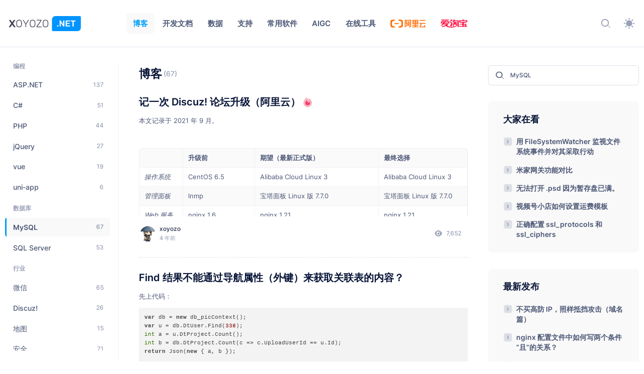

--- FILE ---
content_type: text/html; charset=utf-8
request_url: https://xoyozo.net/Blog/Index/MySQL?page=3
body_size: 41346
content:
<!DOCTYPE html>
<html lang="zh-cn">
<!--begin::Head-->
<head>
<meta charset="utf-8" />
<title>&#x4E0E;&#x201C;MySQL&#x201D;&#x76F8;&#x5173;&#x7684;&#x6587;&#x7AE0; - &#x1D4CD;&#x1D45C;&#x1D4CE;&#x1D45C;&#x1D4CF;&#x1D45C;.&#x1D4C3;&#x1D452;&#x1D4C9;</title>
<meta name="keywords" />
<meta name="description" />
<meta name="viewport" content="width=device-width, initial-scale=1" />
<link rel="shortcut icon" href="/favicon.svg" type="image/svg" />
<!--begin::Fonts-->
<link rel="stylesheet" href="//cdn.eyuyao.com/fonts.googleapis.com/css_family_Inter_300,400,500,600,700.css" />
<!--end::Fonts-->
<!--begin::Global Stylesheets Bundle(used by all pages)-->


<link href="//cdn.eyuyao.com/metronic/8.2.0/HTML/demo5/dist/assets/plugins/global/plugins.bundle.css" rel="stylesheet" type="text/css" />
<link href="//cdn.eyuyao.com/metronic/8.2.0/HTML/demo5/dist/assets/css/style.bundle.css" rel="stylesheet" type="text/css" />
<link href="//cdn.eyuyao.com/fontawesome/fontawesome-pro-6.1.1-web/css/all.min.css" rel="stylesheet" type="text/css" />
<link href="/bundles/console_metronic.min.css?v=z600gEd8zIwxGMHfErXDDKBNrwM8cb-pmte_jkBwn8w" rel="stylesheet" />
<link href="/bundles/ForMetronic8.min.css?v=78PzYsSgiC71M_aZ9kRrbBd6zT1a5XaLfZuvS_75GgY" rel="stylesheet" />

<!--end::Global Stylesheets Bundle-->
<!--begin::Custom Stylesheets(used by this page)-->

<link href="//cdn.eyuyao.com/highlight.js/highlight.js-11.9.0/styles/default.min.css" rel="stylesheet" id="css_hljs" />


<link href="/bundles/Blog/Index.min.css?v=XKacM6bTjT1yfKf4zcPps1qiWY6va0Gfq6Yq3SLKITo" rel="stylesheet" />


<!--end::Custom Stylesheets-->
</head>
<!--end::Head-->
<!--begin::Body-->
<body data-kt-name="metronic" id="kt_body" class="header-fixed header-tablet-and-mobile-fixed aside-enabled">
<!--begin::Theme mode setup on page load-->
<script>var defaultThemeMode = "system"; var themeMode; if (document.documentElement) { if (document.documentElement.hasAttribute("data-bs-theme-mode")) { themeMode = document.documentElement.getAttribute("data-bs-theme-mode"); } else { if (localStorage.getItem("data-bs-theme") !== null) { themeMode = localStorage.getItem("data-bs-theme"); } else { themeMode = defaultThemeMode; } } if (themeMode === "system") { themeMode = window.matchMedia("(prefers-color-scheme: dark)").matches ? "dark" : "light"; } document.documentElement.setAttribute("data-bs-theme", themeMode); }</script>
<!--end::Theme mode setup on page load-->
<!--begin::Main-->
<!--begin::Root-->
<div class="d-flex flex-column flex-root">
<!--begin::Page-->
<div class="page d-flex flex-column flex-column-fluid">
<!--begin::Header-->
<div id="kt_header" class="header align-items-stretch">
<!--begin::Container-->
<div class="container-xxl d-flex align-items-stretch justify-content-between">
<!--begin::Brand-->
<div class="d-flex align-items-center flex-grow-1 flex-lg-grow-0 w-lg-225px me-5">
<!--begin::Aside mobile toggle-->
<div class="btn btn-icon btn-active-icon-primary ms-n2 me-2 d-flex d-lg-none" id="kt_aside_toggle">
<!--begin::Svg Icon | path: icons/duotune/abstract/abs015.svg-->
<span class="svg-icon svg-icon-1">
<svg width="24" height="24" viewBox="0 0 24 24" fill="none" xmlns="http://www.w3.org/2000/svg">
<path d="M21 7H3C2.4 7 2 6.6 2 6V4C2 3.4 2.4 3 3 3H21C21.6 3 22 3.4 22 4V6C22 6.6 21.6 7 21 7Z" fill="currentColor" />
<path opacity="0.3" d="M21 14H3C2.4 14 2 13.6 2 13V11C2 10.4 2.4 10 3 10H21C21.6 10 22 10.4 22 11V13C22 13.6 21.6 14 21 14ZM22 20V18C22 17.4 21.6 17 21 17H3C2.4 17 2 17.4 2 18V20C2 20.6 2.4 21 3 21H21C21.6 21 22 20.6 22 20Z" fill="currentColor" />
</svg>
</span>
<!--end::Svg Icon-->
</div>
<!--end::Aside mobile toggle-->
<!--begin::Logo-->
<a href="/">
<!--<img alt="Logo" src="//cdn.eyuyao.com/metronic/8.2.0/HTML/demo5/dist/assets/media/logos/demo5.svg" class="d-none d-lg-inline h-30px theme-light-show" />
<img alt="Logo" src="//cdn.eyuyao.com/metronic/8.2.0/HTML/demo5/dist/assets/media/logos/demo5-dark.svg" class="d-none d-lg-inline h-30px theme-dark-show" />
<img alt="Logo" src="//cdn.eyuyao.com/metronic/8.2.0/HTML/demo5/dist/assets/media/logos/demo5-mobile.svg" class="d-lg-none h-25px" />-->
<img alt="Logo" src="/assets/logo-light.svg" class="d-none d-lg-inline h-30px theme-light-show" />
<img alt="Logo" src="/assets/logo-dark.svg" class="d-none d-lg-inline h-30px theme-dark-show" />
<img alt="Logo" src="/favicon.svg" class="d-lg-none h-25px" />
</a>
<!--end::Logo-->
</div>
<!--end::Brand-->
<!--begin::Wrapper-->
<div class="d-flex align-items-stretch justify-content-between flex-lg-grow-1">
<!--begin::Navbar-->
<div class="d-flex align-items-stretch" id="kt_header_nav">
<!--begin::Menu wrapper-->
<div class="header-menu align-items-stretch" data-kt-drawer="true" data-kt-drawer-name="header-menu" data-kt-drawer-activate="{default: true, lg: false}" data-kt-drawer-overlay="true" data-kt-drawer-width="{default:'200px', '300px': '250px'}" data-kt-drawer-direction="end" data-kt-drawer-toggle="#kt_header_menu_mobile_toggle" data-kt-swapper="true" data-kt-swapper-mode="prepend" data-kt-swapper-parent="{default: '#kt_body', lg: '#kt_header_nav'}">
<!--begin::Menu-->

<!--begin::Menu-->
<div class="menu menu-lg-rounded menu-column menu-lg-row menu-state-bg menu-title-gray-700 menu-state-title-primary menu-state-icon-primary menu-state-bullet-primary menu-arrow-gray-400 fw-bold my-5 my-lg-0 align-items-stretch" id="#kt_header_menu" data-kt-menu="true">
<!-- L0 -->
<div class="menu-item menu-lg-down-accordion me-lg-1 here show">
<a class="menu-link py-3" href="/Blog">
<span class="menu-title">&#x535A;&#x5BA2;</span>
<span class="menu-arrow d-lg-none"></span>
</a>
</div>
<!-- L0 -->
<div data-kt-menu-trigger="click" data-kt-menu-placement="bottom-start" class="menu-item menu-lg-down-accordion me-lg-1 ">
<span class="menu-link py-3">
<span class="menu-title">&#x5F00;&#x53D1;&#x6587;&#x6863;</span>
<span class="menu-arrow d-lg-none"></span>
</span>
<div class="menu-sub menu-sub-lg-down-accordion menu-sub-lg-dropdown menu-rounded-0 py-lg-4 w-lg-225px">
<!-- L1 -->
<div data-kt-menu-trigger="{default:'click', lg: 'hover'}" data-kt-menu-placement="right-start" class="menu-item menu-lg-down-accordion ">
<span class="menu-link py-3">
<span class="menu-icon">
<!--begin::Svg Icon | path: assets/media/icons/duotune/abstract/abs040.svg-->
<span class="svg-icon svg-icon-muted svg-icon-2"><svg xmlns = "http://www.w3.org/2000/svg" width="24" height="24" viewBox="0 0 24 24" fill="none">
<path d = "M11.7 8L7.49998 15.3L4.59999 20.3C3.49999 18.4 3.1 17.7 2.3 16.3C1.9 15.7 1.9 14.9 2.3 14.3L8.8 3L11.7 8Z" fill="currentColor"/>
<path opacity = "0.3" d="M11.7 8L8.79999 3H13.4C14.1 3 14.8 3.4 15.2 4L20.6 13.3H14.8L11.7 8ZM7.49997 15.2L4.59998 20.2H17.6C18.3 20.2 19 19.8 19.4 19.2C20.2 17.7 20.6 17 21.7 15.2H7.49997Z" fill="currentColor"/>
</svg></span>
<!--end::Svg Icon-->
</span>
<span class="menu-title">&#x5F00;&#x653E;&#x5E73;&#x53F0;</span>
<span class="menu-arrow"></span>
</span>
<div class="menu-sub menu-sub-lg-down-accordion menu-sub-lg-dropdown menu-active-bg py-lg-4 w-lg-225px">
<!-- L2 -->
<div class="menu-item">
<a class="menu-link py-3 " href="//mp.weixin.qq.com/wiki" target="_blank">
<span class="menu-bullet">
<span class="bullet bullet-dot"></span>
</span>
<span class="menu-title">
&#x5FAE;&#x4FE1;&#x516C;&#x4F17;&#x5E73;&#x53F0;
<i class="fa-duotone fa-arrow-up-right-from-square ms-2"></i>
</span>
</a>
</div>
<!-- L2 -->
<div class="menu-item">
<a class="menu-link py-3 " href="//pay.weixin.qq.com/wiki/doc/api/index.html" target="_blank">
<span class="menu-bullet">
<span class="bullet bullet-dot"></span>
</span>
<span class="menu-title">
&#x5FAE;&#x4FE1;&#x652F;&#x4ED8;
<i class="fa-duotone fa-arrow-up-right-from-square ms-2"></i>
</span>
</a>
</div>
<!-- L2 -->
<div class="menu-item">
<a class="menu-link py-3 " href="//open.weixin.qq.com/cgi-bin/showdocument?action=dir_list" target="_blank">
<span class="menu-bullet">
<span class="bullet bullet-dot"></span>
</span>
<span class="menu-title">
&#x5FAE;&#x4FE1;&#x5F00;&#x653E;&#x5E73;&#x53F0;
<i class="fa-duotone fa-arrow-up-right-from-square ms-2"></i>
</span>
</a>
</div>
<!-- L2 -->
<div class="menu-item">
<a class="menu-link py-3 " href="//developers.weixin.qq.com/miniprogram/dev/index.html" target="_blank">
<span class="menu-bullet">
<span class="bullet bullet-dot"></span>
</span>
<span class="menu-title">
&#x5FAE;&#x4FE1;&#x5C0F;&#x7A0B;&#x5E8F;&#x5F00;&#x53D1;
<i class="fa-duotone fa-arrow-up-right-from-square ms-2"></i>
</span>
</a>
</div>
<!-- L2 -->
<div class="menu-item">
<a class="menu-link py-3 " href="//developers.weixin.qq.com/minigame/dev/index.html" target="_blank">
<span class="menu-bullet">
<span class="bullet bullet-dot"></span>
</span>
<span class="menu-title">
&#x5FAE;&#x4FE1;&#x5C0F;&#x6E38;&#x620F;&#x5F00;&#x53D1;
<i class="fa-duotone fa-arrow-up-right-from-square ms-2"></i>
</span>
</a>
</div>
<!-- L2 -->
<div class="menu-item">
<a class="menu-link py-3 " href="//work.weixin.qq.com/api/doc/" target="_blank">
<span class="menu-bullet">
<span class="bullet bullet-dot"></span>
</span>
<span class="menu-title">
&#x4F01;&#x4E1A;&#x5FAE;&#x4FE1; API
<i class="fa-duotone fa-arrow-up-right-from-square ms-2"></i>
</span>
</a>
</div>
<!-- L2 -->
<div class="menu-item">
<a class="menu-link py-3 " href="//open.alipay.com/developmentDocument.htm" target="_blank">
<span class="menu-bullet">
<span class="bullet bullet-dot"></span>
</span>
<span class="menu-title">
&#x8682;&#x8681;&#x91D1;&#x670D;&#x5F00;&#x653E;&#x5E73;&#x53F0;
<i class="fa-duotone fa-arrow-up-right-from-square ms-2"></i>
</span>
</a>
</div>
<!-- L2 -->
<div class="menu-item">
<a class="menu-link py-3 " href="//open.taobao.com/" target="_blank">
<span class="menu-bullet">
<span class="bullet bullet-dot"></span>
</span>
<span class="menu-title">
&#x6DD8;&#x5B9D;&#x5F00;&#x653E;&#x5E73;&#x53F0;
<i class="fa-duotone fa-arrow-up-right-from-square ms-2"></i>
</span>
</a>
</div>
<!-- L2 -->
<div class="menu-item">
<a class="menu-link py-3 " href="//open.weibo.com/wiki/" target="_blank">
<span class="menu-bullet">
<span class="bullet bullet-dot"></span>
</span>
<span class="menu-title">
&#x5FAE;&#x535A;&#x5F00;&#x653E;&#x5E73;&#x53F0;
<i class="fa-duotone fa-arrow-up-right-from-square ms-2"></i>
</span>
</a>
</div>
<!-- L2 -->
<div class="menu-item">
<a class="menu-link py-3 " href="//developer.umeng.com/" target="_blank">
<span class="menu-bullet">
<span class="bullet bullet-dot"></span>
</span>
<span class="menu-title">
&#x53CB;&#x76DF;&#x2B;
<i class="fa-duotone fa-arrow-up-right-from-square ms-2"></i>
</span>
</a>
</div>
<!-- L2 -->
<div class="menu-item">
<a class="menu-link py-3 " href="//www.dcloud.io/" target="_blank">
<span class="menu-bullet">
<span class="bullet bullet-dot"></span>
</span>
<span class="menu-title">
DCloud
<i class="fa-duotone fa-arrow-up-right-from-square ms-2"></i>
</span>
</a>
</div>
<!-- L2 -->
<div class="menu-item">
<a class="menu-link py-3 " href="http://docs.apicloud.com/" target="_blank">
<span class="menu-bullet">
<span class="bullet bullet-dot"></span>
</span>
<span class="menu-title">
APICloud
<i class="fa-duotone fa-arrow-up-right-from-square ms-2"></i>
</span>
</a>
</div>
<!-- L2 -->
<div class="menu-item">
<a class="menu-link py-3 " href="http://wiki.connect.qq.com/" target="_blank">
<span class="menu-bullet">
<span class="bullet bullet-dot"></span>
</span>
<span class="menu-title">
QQ &#x4E92;&#x8054;
<i class="fa-duotone fa-arrow-up-right-from-square ms-2"></i>
</span>
</a>
</div>
<!-- L2 -->
<div class="menu-item">
<a class="menu-link py-3 " href="/Blog/Details/map-doc">
<span class="menu-bullet">
<span class="bullet bullet-dot"></span>
</span>
<span class="menu-title">
&#x5730;&#x56FE;&#x5F00;&#x653E;&#x5E73;&#x53F0;
</span>
</a>
</div>
<!-- L2 -->
<div class="menu-item">
<a class="menu-link py-3 " href="/Blog/Details/more-doc">
<span class="menu-bullet">
<span class="bullet bullet-dot"></span>
</span>
<span class="menu-title">
&#x66F4;&#x591A;&#x2026;&#x2026;
</span>
</a>
</div>
</div>
</div>
<!-- L1 -->
<div data-kt-menu-trigger="{default:'click', lg: 'hover'}" data-kt-menu-placement="right-start" class="menu-item menu-lg-down-accordion ">
<span class="menu-link py-3">
<span class="menu-icon">
<!--begin::Svg Icon | path: assets/media/icons/duotune/abstract/abs027.svg-->
<span class="svg-icon svg-icon-muted svg-icon-2"><svg xmlns="http://www.w3.org/2000/svg" width="24" height="24" viewBox="0 0 24 24" fill="none">
<path opacity="0.3" d="M21.25 18.525L13.05 21.825C12.35 22.125 11.65 22.125 10.95 21.825L2.75 18.525C1.75 18.125 1.75 16.725 2.75 16.325L4.04999 15.825L10.25 18.325C10.85 18.525 11.45 18.625 12.05 18.625C12.65 18.625 13.25 18.525 13.85 18.325L20.05 15.825L21.35 16.325C22.35 16.725 22.35 18.125 21.25 18.525ZM13.05 16.425L21.25 13.125C22.25 12.725 22.25 11.325 21.25 10.925L13.05 7.62502C12.35 7.32502 11.65 7.32502 10.95 7.62502L2.75 10.925C1.75 11.325 1.75 12.725 2.75 13.125L10.95 16.425C11.65 16.725 12.45 16.725 13.05 16.425Z" fill="currentColor"/>
<path d="M11.05 11.025L2.84998 7.725C1.84998 7.325 1.84998 5.925 2.84998 5.525L11.05 2.225C11.75 1.925 12.45 1.925 13.15 2.225L21.35 5.525C22.35 5.925 22.35 7.325 21.35 7.725L13.05 11.025C12.45 11.325 11.65 11.325 11.05 11.025Z" fill="currentColor"/>
</svg></span>
<!--end::Svg Icon-->
</span>
<span class="menu-title">&#x6807;&#x51C6;&#x6587;&#x6863;</span>
<span class="menu-arrow"></span>
</span>
<div class="menu-sub menu-sub-lg-down-accordion menu-sub-lg-dropdown menu-active-bg py-lg-4 w-lg-225px">
<!-- L2 -->
<div class="menu-item">
<a class="menu-link py-3 " href="/Blog/Details/regex">
<span class="menu-bullet">
<span class="bullet bullet-dot"></span>
</span>
<span class="menu-title">
&#x6B63;&#x5219;&#x8868;&#x8FBE;&#x5F0F;
</span>
</a>
</div>
<!-- L2 -->
<div class="menu-item">
<a class="menu-link py-3 " href="https://www.runoob.com/html/html5-intro.html" target="_blank">
<span class="menu-bullet">
<span class="bullet bullet-dot"></span>
</span>
<span class="menu-title">
HTML5
<i class="fa-duotone fa-arrow-up-right-from-square ms-2"></i>
</span>
</a>
</div>
<!-- L2 -->
<div class="menu-item">
<a class="menu-link py-3 " href="https://www.runoob.com/css3/css3-tutorial.html" target="_blank">
<span class="menu-bullet">
<span class="bullet bullet-dot"></span>
</span>
<span class="menu-title">
CSS3
<i class="fa-duotone fa-arrow-up-right-from-square ms-2"></i>
</span>
</a>
</div>
<!-- L2 -->
<div class="menu-item">
<a class="menu-link py-3 " href="https://www.runoob.com/rss/rss-intro.html" target="_blank">
<span class="menu-bullet">
<span class="bullet bullet-dot"></span>
</span>
<span class="menu-title">
RSS
<i class="fa-duotone fa-arrow-up-right-from-square ms-2"></i>
</span>
</a>
</div>
<!-- L2 -->
<div class="menu-item">
<a class="menu-link py-3 " href="http://www.sitemaps.org/protocol.html" target="_blank">
<span class="menu-bullet">
<span class="bullet bullet-dot"></span>
</span>
<span class="menu-title">
Sitemap
<i class="fa-duotone fa-arrow-up-right-from-square ms-2"></i>
</span>
</a>
</div>
<!-- L2 -->
<div class="menu-item">
<a class="menu-link py-3 " href="http://www.robotstxt.org/robotstxt.html" target="_blank">
<span class="menu-bullet">
<span class="bullet bullet-dot"></span>
</span>
<span class="menu-title">
robots.txt
<i class="fa-duotone fa-arrow-up-right-from-square ms-2"></i>
</span>
</a>
</div>
</div>
</div>
<!-- L1 -->
<div data-kt-menu-trigger="{default:'click', lg: 'hover'}" data-kt-menu-placement="right-start" class="menu-item menu-lg-down-accordion ">
<span class="menu-link py-3">
<span class="menu-icon">
<!--begin::Svg Icon | path: assets/media/icons/duotune/general/gen005.svg-->
<span class="svg-icon svg-icon-muted svg-icon-2"><svg xmlns="http://www.w3.org/2000/svg" width="24" height="24" viewBox="0 0 24 24" fill="none">
<path opacity="0.3" d="M19 22H5C4.4 22 4 21.6 4 21V3C4 2.4 4.4 2 5 2H14L20 8V21C20 21.6 19.6 22 19 22ZM12.5 18C12.5 17.4 12.6 17.5 12 17.5H8.5C7.9 17.5 8 17.4 8 18C8 18.6 7.9 18.5 8.5 18.5L12 18C12.6 18 12.5 18.6 12.5 18ZM16.5 13C16.5 12.4 16.6 12.5 16 12.5H8.5C7.9 12.5 8 12.4 8 13C8 13.6 7.9 13.5 8.5 13.5H15.5C16.1 13.5 16.5 13.6 16.5 13ZM12.5 8C12.5 7.4 12.6 7.5 12 7.5H8C7.4 7.5 7.5 7.4 7.5 8C7.5 8.6 7.4 8.5 8 8.5H12C12.6 8.5 12.5 8.6 12.5 8Z" fill="currentColor"/>
<rect x="7" y="17" width="6" height="2" rx="1" fill="currentColor"/>
<rect x="7" y="12" width="10" height="2" rx="1" fill="currentColor"/>
<rect x="7" y="7" width="6" height="2" rx="1" fill="currentColor"/>
<path d="M15 8H20L14 2V7C14 7.6 14.4 8 15 8Z" fill="currentColor"/>
</svg></span>
<!--end::Svg Icon-->
</span>
<span class="menu-title">&#x53C2;&#x8003;&#x503C;</span>
<span class="menu-arrow"></span>
</span>
<div class="menu-sub menu-sub-lg-down-accordion menu-sub-lg-dropdown menu-active-bg py-lg-4 w-lg-225px">
<!-- L2 -->
<div class="menu-item">
<a class="menu-link py-3 " href="/Wiki/CssFlex">
<span class="menu-bullet">
<span class="bullet bullet-dot"></span>
</span>
<span class="menu-title">
Flex &#x5F39;&#x6027;&#x5E03;&#x5C40;
</span>
</a>
</div>
<!-- L2 -->
<div class="menu-item">
<a class="menu-link py-3 " href="/Wiki/CssGrid">
<span class="menu-bullet">
<span class="bullet bullet-dot"></span>
</span>
<span class="menu-title">
Grid &#x7F51;&#x683C;&#x5E03;&#x5C40;
</span>
</a>
</div>
<!-- L2 -->
<div class="menu-item">
<a class="menu-link py-3 " href="/Wiki/NET_Uri">
<span class="menu-bullet">
<span class="bullet bullet-dot"></span>
</span>
<span class="menu-title">
System.Uri
</span>
</a>
</div>
<!-- L2 -->
<div class="menu-item">
<a class="menu-link py-3 " href="/Wiki/NET_Decimal">
<span class="menu-bullet">
<span class="bullet bullet-dot"></span>
</span>
<span class="menu-title">
System.Decimal
</span>
</a>
</div>
<!-- L2 -->
<div class="menu-item">
<a class="menu-link py-3 " href="/Wiki/IPAddress">
<span class="menu-bullet">
<span class="bullet bullet-dot"></span>
</span>
<span class="menu-title">
System.Net.IPAddress
</span>
</a>
</div>
<!-- L2 -->
<div class="menu-item">
<a class="menu-link py-3 " href="/Wiki/UAParser">
<span class="menu-bullet">
<span class="bullet bullet-dot"></span>
</span>
<span class="menu-title">
UAParser
</span>
</a>
</div>
<!-- L2 -->
<div class="menu-item">
<a class="menu-link py-3 " href="//msdn.microsoft.com/library/system.windows.controls.webbrowser_events.aspx" target="_blank">
<span class="menu-bullet">
<span class="bullet bullet-dot"></span>
</span>
<span class="menu-title">
WebBrowser Events
<i class="fa-duotone fa-arrow-up-right-from-square ms-2"></i>
</span>
</a>
</div>
<!-- L2 -->
<div class="menu-item">
<a class="menu-link py-3 " href="/Blog/Details/string-similarity-comparison">
<span class="menu-bullet">
<span class="bullet bullet-dot"></span>
</span>
<span class="menu-title">
&#x5B57;&#x7B26;&#x4E32;&#x76F8;&#x4F3C;&#x5EA6;
</span>
</a>
</div>
<!-- L2 -->
<div class="menu-item">
<a class="menu-link py-3 " href="/Wiki/toFixed_or_Math_round">
<span class="menu-bullet">
<span class="bullet bullet-dot"></span>
</span>
<span class="menu-title">
toFixed &#x4E0E; Math.round
</span>
</a>
</div>
<!-- L2 -->
<div class="menu-item">
<a class="menu-link py-3 " href="/Wiki/WHRatio">
<span class="menu-bullet">
<span class="bullet bullet-dot"></span>
</span>
<span class="menu-title">
100 &#x4EE5;&#x5185;&#x6700;&#x7B80;&#x5BBD;&#x9AD8;&#x6BD4;&#x503C;&#x8868;
</span>
</a>
</div>
</div>
</div>
<!-- L1 -->
<div data-kt-menu-trigger="{default:'click', lg: 'hover'}" data-kt-menu-placement="right-start" class="menu-item menu-lg-down-accordion ">
<span class="menu-link py-3">
<span class="menu-icon">
<!--begin::Svg Icon | path: assets/media/icons/duotune/general/gen017.svg-->
<span class="svg-icon svg-icon-muted svg-icon-2"><svg xmlns="http://www.w3.org/2000/svg" width="24" height="24" viewBox="0 0 24 24" fill="none">
<path opacity="0.3" d="M5 8.04999L11.8 11.95V19.85L5 15.85V8.04999Z" fill="currentColor"/>
<path d="M20.1 6.65L12.3 2.15C12 1.95 11.6 1.95 11.3 2.15L3.5 6.65C3.2 6.85 3 7.15 3 7.45V16.45C3 16.75 3.2 17.15 3.5 17.25L11.3 21.75C11.5 21.85 11.6 21.85 11.8 21.85C12 21.85 12.1 21.85 12.3 21.75L20.1 17.25C20.4 17.05 20.6 16.75 20.6 16.45V7.45C20.6 7.15 20.4 6.75 20.1 6.65ZM5 15.85V7.95L11.8 4.05L18.6 7.95L11.8 11.95V19.85L5 15.85Z" fill="currentColor"/>
</svg></span>
<!--end::Svg Icon-->
</span>
<span class="menu-title">&#x793A;&#x4F8B;</span>
<span class="menu-arrow"></span>
</span>
<div class="menu-sub menu-sub-lg-down-accordion menu-sub-lg-dropdown menu-active-bg py-lg-4 w-lg-225px">
<!-- L2 -->
<div class="menu-item">
<a class="menu-link py-3 " href="/Demo/SignalRDemo">
<span class="menu-bullet">
<span class="bullet bullet-dot"></span>
</span>
<span class="menu-title">
SignalR
</span>
</a>
</div>
<!-- L2 -->
<div class="menu-item">
<a class="menu-link py-3 " href="/Demo/JsNetWebSocket" target="_blank">
<span class="menu-bullet">
<span class="bullet bullet-dot"></span>
</span>
<span class="menu-title">
WebSocket&#xFF08;JS &#x2B; ASP.NET&#xFF09;
</span>
</a>
</div>
<!-- L2 -->
<div class="menu-item">
<a class="menu-link py-3 " href="/Demo/Orientation">
<span class="menu-bullet">
<span class="bullet bullet-dot"></span>
</span>
<span class="menu-title">
&#x624B;&#x673A;&#x7F51;&#x9875;&#x4FDD;&#x6301;&#x7AD6;&#x5C4F;
</span>
</a>
</div>
<!-- L2 -->
<div class="menu-item">
<a class="menu-link py-3 " href="/Demo/Screen">
<span class="menu-bullet">
<span class="bullet bullet-dot"></span>
</span>
<span class="menu-title">
&#x4E92;&#x52A8;&#x5927;&#x5C4F;&#xFF08;&#x7F51;&#x9875;&#x6309;&#x5C4F;&#x5E55;&#x5927;&#x5C0F;&#x6574;&#x4F53;&#x62C9;&#x4F38;&#x7F29;&#x653E;&#x663E;&#x793A;&#xFF09;
</span>
</a>
</div>
<!-- L2 -->
<div class="menu-item">
<a class="menu-link py-3 " href="/Demo/BarGraph">
<span class="menu-bullet">
<span class="bullet bullet-dot"></span>
</span>
<span class="menu-title">
&#x6570;&#x636E;&#x53EF;&#x89C6;&#x5316;&#xB7;&#x52A8;&#x6001;&#x6392;&#x5E8F;&#x67F1;&#x72B6;&#x56FE;
</span>
</a>
</div>
<!-- L2 -->
<div class="menu-item">
<a class="menu-link py-3 " href="/Demo/IsThePointInsideThePolygon">
<span class="menu-bullet">
<span class="bullet bullet-dot"></span>
</span>
<span class="menu-title">
&#x5224;&#x65AD;&#x70B9;&#x662F;&#x5426;&#x5728;&#x591A;&#x8FB9;&#x5F62;&#x5185;
</span>
</a>
</div>
<!-- L2 -->
<div class="menu-item">
<a class="menu-link py-3 " href="/Demo/DanMu">
<span class="menu-bullet">
<span class="bullet bullet-dot"></span>
</span>
<span class="menu-title">
&#x5F39;&#x5E55;
</span>
</a>
</div>
<!-- L2 -->
<div class="menu-item">
<a class="menu-link py-3 " href="/Demo/Vue2Waterfall">
<span class="menu-bullet">
<span class="bullet bullet-dot"></span>
</span>
<span class="menu-title">
&#x7011;&#x5E03;&#x6D41;&#x5F0F;&#x5E03;&#x5C40;&#xFF08;vue2-waterfall&#xFF09;
</span>
</a>
</div>
<!-- L2 -->
<div class="menu-item">
<a class="menu-link py-3 " href="/Blog/Details/csharp-lock">
<span class="menu-bullet">
<span class="bullet bullet-dot"></span>
</span>
<span class="menu-title">
&#x9501;
</span>
</a>
</div>
</div>
</div>
<!-- L1 -->
<div class="menu-item">
<a class="menu-link py-3 " href="/Blog/Details/plugins">
<span class="menu-icon">
<i class="fa-duotone fa-puzzle fs-2"></i>
</span>
<span class="menu-title">
&#x4F18;&#x79C0;&#x7F51;&#x9875;&#x5F00;&#x53D1;&#x6846;&#x67B6;&#x4E0E;&#x63D2;&#x4EF6;
</span>
</a>
</div>
<!-- L1 -->
<div class="menu-item">
<a class="menu-link py-3 " href="/Blog/Details/weixin-develop-tutorial-index">
<span class="menu-icon">
<i class="fa-brands fa-weixin fs-2"></i>
</span>
<span class="menu-title">
&#x5FAE;&#x4FE1; / &#x5C0F;&#x7A0B;&#x5E8F;&#x5F00;&#x53D1;&#x6559;&#x7A0B;&#x7D22;&#x5F15;
</span>
</a>
</div>
</div>
</div>
<!-- L0 -->
<div data-kt-menu-trigger="click" data-kt-menu-placement="bottom-start" class="menu-item menu-lg-down-accordion me-lg-1 ">
<span class="menu-link py-3">
<span class="menu-title">&#x6570;&#x636E;</span>
<span class="menu-arrow d-lg-none"></span>
</span>
<div class="menu-sub menu-sub-lg-down-accordion menu-sub-lg-dropdown menu-rounded-0 py-lg-4 w-lg-225px">
<!-- L1 -->
<div class="menu-item">
<a class="menu-link py-3 " href="/Wiki/XingZhengQuHua">
<span class="menu-icon">
<i class="fa-duotone fa-book-atlas fs-2"></i>
</span>
<span class="menu-title">
&#x5168;&#x56FD;&#x884C;&#x653F;&#x533A;&#x5212;
</span>
</a>
</div>
<!-- L1 -->
<div class="menu-item">
<a class="menu-link py-3 " href="/Tools/IPLocation">
<span class="menu-icon">
<i class="fad fa-map-marker-alt fs-2"></i>
</span>
<span class="menu-title">
IP &#x5C5E;&#x5730;
</span>
</a>
</div>
<!-- L1 -->
<div class="menu-item">
<a class="menu-link py-3 " href="/Car/CpcaSales">
<span class="menu-icon">
<i class="fa-duotone fa-car fs-2"></i>
</span>
<span class="menu-title">
&#x65B0;&#x80FD;&#x6E90;&#x6C7D;&#x8F66;&#x9500;&#x91CF;
</span>
</a>
</div>
<!-- L1 -->
<div class="menu-item">
<a class="menu-link py-3 " href="//index.baidu.com/" target="_blank">
<span class="menu-icon">
<i class="fad fa-paw fs-2"></i>
</span>
<span class="menu-title">
&#x767E;&#x5EA6;&#x6307;&#x6570;
<i class="fa-duotone fa-arrow-up-right-from-square ms-2"></i>
</span>
</a>
</div>
<!-- L1 -->
<div class="menu-item">
<a class="menu-link py-3 " href="//gs.statcounter.com/" target="_blank">
<span class="menu-icon">
<i class="fad fa-chart-pie fs-2"></i>
</span>
<span class="menu-title">
Global Stats
<i class="fa-duotone fa-arrow-up-right-from-square ms-2"></i>
</span>
</a>
</div>
<!-- L1 -->
<div class="menu-item">
<a class="menu-link py-3 " href="//data.worldbank.org.cn/" target="_blank">
<span class="menu-icon">
<i class="fad fa-globe fs-2"></i>
</span>
<span class="menu-title">
&#x4E16;&#x754C;&#x94F6;&#x884C;&#x516C;&#x5F00;&#x6570;&#x636E;
<i class="fa-duotone fa-arrow-up-right-from-square ms-2"></i>
</span>
</a>
</div>
<!-- L1 -->
<div class="menu-item">
<a class="menu-link py-3 " href="http://data.stats.gov.cn/" target="_blank">
<span class="menu-icon">
<i class="fad fa-cube fs-2"></i>
</span>
<span class="menu-title">
&#x56FD;&#x5BB6;&#x6570;&#x636E;&#xFF08;&#x56FD;&#x5BB6;&#x7EDF;&#x8BA1;&#x5C40;&#xFF09;
<i class="fa-duotone fa-arrow-up-right-from-square ms-2"></i>
</span>
</a>
</div>
<!-- L1 -->
<div class="menu-item">
<a class="menu-link py-3 " href="/Stock" target="_blank">
<span class="menu-icon">
<i class="fa-duotone fa-analytics fs-2"></i>
</span>
<span class="menu-title">
&#x80A1;&#x7968;&#x884C;&#x60C5;
<i class="fa-duotone fa-arrow-up-right-from-square ms-2"></i>
</span>
</a>
</div>
<!-- L1 -->
<div class="menu-item">
<a class="menu-link py-3 " href="/Yuyao">
<span class="menu-icon">
<!--begin::Svg Icon | path: C:/wamp64/www/keenthemes/core/html/src/media/icons/duotune/maps/map002.svg-->
<span class="svg-icon svg-icon-muted svg-icon-2"><svg width="24" height="24" viewBox="0 0 24 24" fill="none" xmlns="http://www.w3.org/2000/svg">
<path d="M8.7 4.19995L4 6.30005V18.8999L8.7 16.8V19L3.1 21.5C2.6 21.7 2 21.4 2 20.8V6C2 5.4 2.3 4.89995 2.9 4.69995L8.7 2.09998V4.19995Z" fill="currentColor"/>
<path d="M15.3 19.8L20 17.6999V5.09992L15.3 7.19989V4.99994L20.9 2.49994C21.4 2.29994 22 2.59989 22 3.19989V17.9999C22 18.5999 21.7 19.1 21.1 19.3L15.3 21.8998V19.8Z" fill="currentColor"/>
<path opacity="0.3" d="M15.3 7.19995L20 5.09998V17.7L15.3 19.8V7.19995Z" fill="currentColor"/>
<path opacity="0.3" d="M8.70001 4.19995V2L15.4 5V7.19995L8.70001 4.19995ZM8.70001 16.8V19L15.4 22V19.8L8.70001 16.8Z" fill="currentColor"/>
<path opacity="0.3" d="M8.7 16.8L4 18.8999V6.30005L8.7 4.19995V16.8Z" fill="currentColor"/>
</svg>
</span>
<!--end::Svg Icon-->
</span>
<span class="menu-title">
&#x6570;&#x5B57;&#x4F59;&#x59DA;
</span>
</a>
</div>
</div>
</div>
<!-- L0 -->
<div data-kt-menu-trigger="click" data-kt-menu-placement="bottom-start" class="menu-item menu-lg-down-accordion me-lg-1 ">
<span class="menu-link py-3">
<span class="menu-title">&#x652F;&#x6301;</span>
<span class="menu-arrow d-lg-none"></span>
</span>
<div class="menu-sub menu-sub-lg-down-accordion menu-sub-lg-dropdown menu-rounded-0 py-lg-4 w-lg-225px">
<!-- L1 -->
<div class="menu-item">
<a class="menu-link py-3 " href="/Support/Compatibility">
<span class="menu-icon">
<!--begin::Svg Icon | path: assets/media/icons/duotune/social/soc003.svg-->
<span class="svg-icon svg-icon-muted svg-icon-2"><svg xmlns="http://www.w3.org/2000/svg" width="24" height="24" viewBox="0 0 24 24" fill="none">
<path opacity="0.3" d="M12.3 4.11104L20.7 3.01094C21.4 2.91094 22 3.51102 22 4.21102V11.211H12.3V4.11104ZM10.3 11.311V4.41097L3.10001 5.31099C2.50001 5.41099 2 5.91094 2 6.51094V11.311H10.3ZM12.3 13.311V20.5109L20.7 21.611C21.4 21.711 22 21.111 22 20.411V13.411H12.3V13.311ZM10.3 13.311H2V18.111C2 18.711 2.50001 19.211 3.10001 19.311L10.3 20.211V13.311Z" fill="currentColor"/>
</svg></span>
<!--end::Svg Icon-->
</span>
<span class="menu-title">
&#x64CD;&#x4F5C;&#x7CFB;&#x7EDF;&#x8F6F;&#x4EF6;&#x7248;&#x672C;&#x652F;&#x6301;
</span>
</a>
</div>
<!-- L1 -->
<div data-kt-menu-trigger="{default:'click', lg: 'hover'}" data-kt-menu-placement="right-start" class="menu-item menu-lg-down-accordion ">
<span class="menu-link py-3">
<span class="menu-icon">
<!--begin::Svg Icon | path: assets/media/icons/duotune/social/soc001.svg-->
<span class="svg-icon svg-icon-muted svg-icon-2"><svg xmlns="http://www.w3.org/2000/svg" width="24" height="24" viewBox="0 0 24 24" fill="none">
<path d="M15.0082 5.05202C15.5082 4.45202 15.9082 3.65207 16.0082 2.85207C16.1082 2.25207 15.5082 1.85202 15.0082 2.05202C14.2082 2.35202 13.5082 2.85205 12.9082 3.45205C12.4082 4.05205 12.0082 4.8521 11.9082 5.7521C11.9082 6.2521 12.4082 6.65205 12.8082 6.45205C13.7082 6.35205 14.5082 5.75202 15.0082 5.05202Z" fill="currentColor"/>
<path opacity="0.3" d="M18.4082 10.0519C18.8082 9.65195 18.8082 8.95195 18.3082 8.55195C17.6082 8.05195 16.8082 7.65195 15.9082 7.55195C14.6082 7.45195 13.5082 8.35199 12.2082 8.35199C11.0082 8.35199 10.1082 7.55195 8.70818 7.55195C7.30818 7.55195 5.80818 8.45197 4.80818 9.95197C3.50818 12.052 3.70818 15.952 5.90818 19.352C6.70818 20.552 7.70818 21.852 9.10818 21.952C10.3082 21.952 10.7082 21.152 12.3082 21.152C13.9082 21.152 14.3082 21.952 15.5082 21.952C16.9082 21.952 18.0082 20.452 18.7082 19.252C19.1082 18.652 19.3082 18.352 19.5082 17.852C19.7082 17.452 19.5082 16.852 19.1082 16.652C16.8082 15.052 16.5082 11.8519 18.4082 10.0519Z" fill="currentColor"/>
</svg></span>
<!--end::Svg Icon-->
</span>
<span class="menu-title">Apple &#x8BBE;&#x5907;&#x652F;&#x6301;</span>
<span class="menu-arrow"></span>
</span>
<div class="menu-sub menu-sub-lg-down-accordion menu-sub-lg-dropdown menu-active-bg py-lg-4 w-lg-225px">
<!-- L2 -->
<div class="menu-item">
<a class="menu-link py-3 " href="/Support/iOS">
<span class="menu-bullet">
<span class="bullet bullet-dot"></span>
</span>
<span class="menu-title">
iPhone &#x914D;&#x7F6E;&#x53CA; iOS &#x7248;&#x672C;&#x652F;&#x6301;
</span>
</a>
</div>
<!-- L2 -->
<div class="menu-item">
<a class="menu-link py-3 " href="/Support/iPadOS">
<span class="menu-bullet">
<span class="bullet bullet-dot"></span>
</span>
<span class="menu-title">
iPad &#x914D;&#x7F6E;&#x53CA; iOS / iPadOS &#x7248;&#x672C;&#x652F;&#x6301;
</span>
</a>
</div>
<!-- L2 -->
<div class="menu-item">
<a class="menu-link py-3 " href="/Support/watchOS">
<span class="menu-bullet">
<span class="bullet bullet-dot"></span>
</span>
<span class="menu-title">
Apple Watch &#x914D;&#x7F6E;&#x53CA; watchOS &#x7248;&#x672C;&#x652F;&#x6301;
</span>
</a>
</div>
<!-- L2 -->
<div class="menu-item">
<a class="menu-link py-3 " href="/Support/Mac">
<span class="menu-bullet">
<span class="bullet bullet-dot"></span>
</span>
<span class="menu-title">
Mac &#x914D;&#x7F6E;&#x53CA; macOS &#x7248;&#x672C;&#x652F;&#x6301;
</span>
</a>
</div>
<!-- L2 -->
<div class="menu-item">
<a class="menu-link py-3 " href="/Blog/Details/macOS">
<span class="menu-bullet">
<span class="bullet bullet-dot"></span>
</span>
<span class="menu-title">
macOS &#x7248;&#x672C;&#x53CA;&#x517C;&#x5BB9;&#x7684; Mac &#x673A;&#x578B;
</span>
</a>
</div>
</div>
</div>
<!-- L1 -->
<div class="menu-item">
<a class="menu-link py-3 " href="/Blog/Details/usb">
<span class="menu-icon">
<i class="fad fa-usb-drive fs-2"></i>
</span>
<span class="menu-title">
&#x4E00;&#x6587;&#x8BFB;&#x61C2; USB
</span>
</a>
</div>
<!-- L1 -->
<div class="menu-item">
<a class="menu-link py-3 " href="/Car/FactoryBrands">
<span class="menu-icon">
<i class="fa-duotone fa-car fs-2"></i>
</span>
<span class="menu-title">
&#x65B0;&#x80FD;&#x6E90;&#x6C7D;&#x8F66;&#x54C1;&#x724C;
</span>
</a>
</div>
<!-- L1 -->
<div class="menu-item">
<a class="menu-link py-3 " href="/Blog/Details/how-to-install-windows">
<span class="menu-icon">
<i class="fa-brands fa-windows fs-2"></i>
</span>
<span class="menu-title">
&#x5B89;&#x88C5; Windows
</span>
</a>
</div>
<!-- L1 -->
<div class="menu-item">
<a class="menu-link py-3 " href="/Blog/Details/aliyun-winsrv-init">
<span class="menu-icon">
<i class="fa-brands fa-windows fs-2"></i>
</span>
<span class="menu-title">
&#x5B89;&#x88C5; Windows Server
</span>
</a>
</div>
</div>
</div>
<!-- L0 -->
<div data-kt-menu-trigger="click" data-kt-menu-placement="bottom-start" class="menu-item menu-lg-down-accordion me-lg-1 ">
<span class="menu-link py-3">
<span class="menu-title">&#x5E38;&#x7528;&#x8F6F;&#x4EF6;</span>
<span class="menu-arrow d-lg-none"></span>
</span>
<div class="menu-sub menu-sub-lg-down-accordion menu-sub-lg-dropdown menu-rounded-0 py-lg-4 w-lg-225px">
<!-- L1 -->
<div class="menu-item">
<a class="menu-link py-3 " href="/Software/Index/Windows">
<span class="menu-icon">
<!--begin::Svg Icon | path: assets/media/icons/duotune/social/soc003.svg-->
<span class="svg-icon svg-icon-muted svg-icon-2"><svg xmlns="http://www.w3.org/2000/svg" width="24" height="24" viewBox="0 0 24 24" fill="none">
<path opacity="0.3" d="M12.3 4.11104L20.7 3.01094C21.4 2.91094 22 3.51102 22 4.21102V11.211H12.3V4.11104ZM10.3 11.311V4.41097L3.10001 5.31099C2.50001 5.41099 2 5.91094 2 6.51094V11.311H10.3ZM12.3 13.311V20.5109L20.7 21.611C21.4 21.711 22 21.111 22 20.411V13.411H12.3V13.311ZM10.3 13.311H2V18.111C2 18.711 2.50001 19.211 3.10001 19.311L10.3 20.211V13.311Z" fill="currentColor"/>
</svg></span>
<!--end::Svg Icon-->
</span>
<span class="menu-title">
Windows
</span>
</a>
</div>
<!-- L1 -->
<div class="menu-item">
<a class="menu-link py-3 " href="/Software/Index/Windows%20Server">
<span class="menu-icon">
<i class="fa-brands fa-windows fs-2"></i>
</span>
<span class="menu-title">
Windows Server
</span>
</a>
</div>
<!-- L1 -->
<div class="menu-item">
<a class="menu-link py-3 " href="/Software/macOS">
<span class="menu-icon">
<!--begin::Svg Icon | path: assets/media/icons/duotune/social/soc001.svg-->
<span class="svg-icon svg-icon-muted svg-icon-2"><svg xmlns="http://www.w3.org/2000/svg" width="24" height="24" viewBox="0 0 24 24" fill="none">
<path d="M15.0082 5.05202C15.5082 4.45202 15.9082 3.65207 16.0082 2.85207C16.1082 2.25207 15.5082 1.85202 15.0082 2.05202C14.2082 2.35202 13.5082 2.85205 12.9082 3.45205C12.4082 4.05205 12.0082 4.8521 11.9082 5.7521C11.9082 6.2521 12.4082 6.65205 12.8082 6.45205C13.7082 6.35205 14.5082 5.75202 15.0082 5.05202Z" fill="currentColor"/>
<path opacity="0.3" d="M18.4082 10.0519C18.8082 9.65195 18.8082 8.95195 18.3082 8.55195C17.6082 8.05195 16.8082 7.65195 15.9082 7.55195C14.6082 7.45195 13.5082 8.35199 12.2082 8.35199C11.0082 8.35199 10.1082 7.55195 8.70818 7.55195C7.30818 7.55195 5.80818 8.45197 4.80818 9.95197C3.50818 12.052 3.70818 15.952 5.90818 19.352C6.70818 20.552 7.70818 21.852 9.10818 21.952C10.3082 21.952 10.7082 21.152 12.3082 21.152C13.9082 21.152 14.3082 21.952 15.5082 21.952C16.9082 21.952 18.0082 20.452 18.7082 19.252C19.1082 18.652 19.3082 18.352 19.5082 17.852C19.7082 17.452 19.5082 16.852 19.1082 16.652C16.8082 15.052 16.5082 11.8519 18.4082 10.0519Z" fill="currentColor"/>
</svg></span>
<!--end::Svg Icon-->
</span>
<span class="menu-title">
macOS
</span>
</a>
</div>
<!-- L1 -->
<div class="menu-item">
<a class="menu-link py-3 " href="/Software/CentOS">
<span class="menu-icon">
<i class="fa-brands fa-centos fs-2"></i>
</span>
<span class="menu-title">
CentOS
</span>
</a>
</div>
<!-- L1 -->
<div class="menu-item">
<a class="menu-link py-3 " href="/Software/VMware_Workstation">
<span class="menu-icon">
<i class="las la-images fs-2"></i>
</span>
<span class="menu-title">
VMware Workstation
</span>
</a>
</div>
<!-- L1 -->
<div class="menu-item">
<a class="menu-link py-3 " href="/Software/Index/Office">
<span class="menu-icon">
<i class="fa-duotone fa-file-word fs-2"></i>
</span>
<span class="menu-title">
Office
</span>
</a>
</div>
<!-- L1 -->
<div class="menu-item">
<a class="menu-link py-3 " href="/Software/Visual_Studio">
<span class="menu-icon">
<i class="bi bi-infinity fs-2"></i>
</span>
<span class="menu-title">
Visual Studio
</span>
</a>
</div>
<!-- L1 -->
<div class="menu-item">
<a class="menu-link py-3 " href="/Software/Index/SQL%20Server">
<span class="menu-icon">
<i class="fa-duotone fa-database fs-2"></i>
</span>
<span class="menu-title">
SQL Server
</span>
</a>
</div>
<!-- L1 -->
<div class="menu-item">
<a class="menu-link py-3 " href="/Software/Zend_Studio">
<span class="menu-icon">
<i class="fa-brands fa-php fs-2"></i>
</span>
<span class="menu-title">
Zend Studio
</span>
</a>
</div>
<!-- L1 -->
<div class="menu-item">
<a class="menu-link py-3 " href="/Software/Adobe">
<span class="menu-icon">
<i class="lab la-adobe fs-2"></i>
</span>
<span class="menu-title">
Adobe
</span>
</a>
</div>
<!-- L1 -->
<div class="menu-item">
<a class="menu-link py-3 " href="/Software/CorelDRAW">
<span class="menu-icon">
<i class="fa-solid fa-balloon fs-2"></i>
</span>
<span class="menu-title">
CorelDRAW
</span>
</a>
</div>
<!-- L1 -->
<div class="menu-item">
<a class="menu-link py-3 " href="/Software/iTunes">
<span class="menu-icon">
<i class="fa-brands fa-itunes fs-2"></i>
</span>
<span class="menu-title">
iTunes
</span>
</a>
</div>
<!-- L1 -->
<div class="menu-item">
<a class="menu-link py-3 " href="/Software">
<span class="menu-icon">
<!--begin::Svg Icon | path: assets/media/icons/duotune/general/gen052.svg-->
<span class="svg-icon svg-icon-muted svg-icon-2"><svg xmlns="http://www.w3.org/2000/svg" width="24" height="24" viewBox="0 0 24 24" fill="none">
<rect x="10" y="10" width="4" height="4" rx="2" fill="currentColor"/>
<rect x="17" y="10" width="4" height="4" rx="2" fill="currentColor"/>
<rect x="3" y="10" width="4" height="4" rx="2" fill="currentColor"/>
</svg></span>
<!--end::Svg Icon-->
</span>
<span class="menu-title">
&#x518D;&#x63A8;&#x8350;&#x51E0;&#x6B3E;&#x597D;&#x8F6F;&#x4EF6;
</span>
</a>
</div>
</div>
</div>
<!-- L0 -->
<div data-kt-menu-trigger="click" data-kt-menu-placement="bottom-start" class="menu-item menu-lg-down-accordion me-lg-1 ">
<span class="menu-link py-3">
<span class="menu-title">AIGC</span>
<span class="menu-arrow d-lg-none"></span>
</span>
<div class="menu-sub menu-sub-lg-down-accordion menu-sub-lg-dropdown menu-rounded-0 py-lg-4 w-lg-225px">
<!-- L1 -->
<div class="menu-item">
<a class="menu-link py-3 " href="/AIGC/Chat">
<span class="menu-icon">
<i class="fa-sharp-duotone fa-solid fa-message-bot fs-2"></i>
</span>
<span class="menu-title">
AI &#x5BF9;&#x8BDD;
</span>
</a>
</div>
<!-- L1 -->
<div class="menu-item">
<a class="menu-link py-3 " href="/AIGC/Draw">
<span class="menu-icon">
<i class="fa-sharp-duotone fa-solid fa-message-bot fs-2"></i>
</span>
<span class="menu-title">
AI &#x56FE;&#x7247;
</span>
</a>
</div>
<!-- L1 -->
<div class="menu-item">
<a class="menu-link py-3 " href="/AIGC/Video">
<span class="menu-icon">
<i class="fa-sharp-duotone fa-solid fa-message-bot fs-2"></i>
</span>
<span class="menu-title">
AI &#x89C6;&#x9891;
</span>
</a>
</div>
<!-- L1 -->
<div class="menu-item">
<a class="menu-link py-3 " href="/AIGC/Audio">
<span class="menu-icon">
<i class="fa-sharp-duotone fa-solid fa-message-bot fs-2"></i>
</span>
<span class="menu-title">
AI &#x97F3;&#x9891;
</span>
</a>
</div>
<!-- L1 -->
<div class="menu-item">
<a class="menu-link py-3 " href="/AIGC/Search">
<span class="menu-icon">
<i class="fa-sharp-duotone fa-solid fa-message-bot fs-2"></i>
</span>
<span class="menu-title">
AI &#x641C;&#x7D22;
</span>
</a>
</div>
</div>
</div>
<!-- L0 -->
<div data-kt-menu-trigger="click" data-kt-menu-placement="bottom-start" class="menu-item menu-lg-down-accordion me-lg-1 ">
<span class="menu-link py-3">
<span class="menu-title">&#x5728;&#x7EBF;&#x5DE5;&#x5177;</span>
<span class="menu-arrow d-lg-none"></span>
</span>
<div class="menu-sub menu-sub-lg-down-accordion menu-sub-lg-dropdown p-0" data-popper-placement="bottom-start">
<!--begin:Pages menu-->
<div class="menu-active-bg px-4 px-lg-0">
<!--begin:Row-->
<div class="row py-4 py-lg-8 px-lg-7">
<!--begin:Col-->
<div class="col-lg-3 mb-6 mb-lg-0">
<!--begin:Menu section-->
<div class="mb-0">
<!--begin:Menu heading-->
<h4 class="fs-6 fs-lg-4 fw-bold mb-3 ms-4">&#x67E5;&#x8BE2; / &#x68C0;&#x6D4B;</h4>
<!--end:Menu heading-->
<!--begin:Menu item-->
<div class="menu-item p-0 m-0">
<!--begin:Menu link-->
<a href="/Tools/ClientInfo" class="menu-link ">
<span class="menu-title">
&#x5BA2;&#x6237;&#x7AEF;&#x63A2;&#x9488;
</span>
</a>
<!--end:Menu link-->
</div>
<!--end:Menu item-->
<!--begin:Menu item-->
<div class="menu-item p-0 m-0">
<!--begin:Menu link-->
<a href="https://tool.chinaz.com/port/" target="_blank" class="menu-link ">
<span class="menu-title">
&#x7AEF;&#x53E3;&#x626B;&#x63CF;
<i class="fa-duotone fa-arrow-up-right-from-square ms-2"></i>
</span>
</a>
<!--end:Menu link-->
</div>
<!--end:Menu item-->
<!--begin:Menu item-->
<div class="menu-item p-0 m-0">
<!--begin:Menu link-->
<a href="/Tools/IPLocation" class="menu-link ">
<span class="menu-title">
IP &#x5C5E;&#x5730;
</span>
</a>
<!--end:Menu link-->
</div>
<!--end:Menu item-->
<!--begin:Menu item-->
<div class="menu-item p-0 m-0">
<!--begin:Menu link-->
<a href="http://tool.chinaz.com/Tools/unixtime.aspx" target="_blank" class="menu-link ">
<span class="menu-title">
Unix &#x65F6;&#x95F4;&#x6233;
<i class="fa-duotone fa-arrow-up-right-from-square ms-2"></i>
</span>
</a>
<!--end:Menu link-->
</div>
<!--end:Menu item-->
<!--begin:Menu item-->
<div class="menu-item p-0 m-0">
<!--begin:Menu link-->
<a href="/Tools/IDCard" class="menu-link ">
<span class="menu-title">
&#x6821;&#x9A8C;&#x8EAB;&#x4EFD;&#x8BC1;&#x53F7;&#x7801;
</span>
</a>
<!--end:Menu link-->
</div>
<!--end:Menu item-->
<!--begin:Menu item-->
<div class="menu-item p-0 m-0">
<!--begin:Menu link-->
<a href="/Tools/WHRatio" class="menu-link ">
<span class="menu-title">
100 &#x4EE5;&#x5185;&#x6700;&#x7B80;&#x5BBD;&#x9AD8;&#x6BD4;&#x503C;&#x8868;
</span>
</a>
<!--end:Menu link-->
</div>
<!--end:Menu item-->
<!--begin:Menu item-->
<div class="menu-item p-0 m-0">
<!--begin:Menu link-->
<a href="/Tools/Rank" class="menu-link ">
<span class="menu-title">
&#x540D;&#x6B21;&#x4F30;&#x7B97;
</span>
</a>
<!--end:Menu link-->
</div>
<!--end:Menu item-->
<!--begin:Menu item-->
<div class="menu-item p-0 m-0">
<!--begin:Menu link-->
<a href="/Tools/Date_Calculation" class="menu-link ">
<span class="menu-title">
&#x65E5;&#x671F;&#x8BA1;&#x7B97;
</span>
</a>
<!--end:Menu link-->
</div>
<!--end:Menu item-->
<!--begin:Menu item-->
<div class="menu-item p-0 m-0">
<!--begin:Menu link-->
<a href="/Tools/Interest_Calculation" class="menu-link ">
<span class="menu-title">
&#x5229;&#x606F;&#x8BA1;&#x7B97;&#xFF08;&#x5B58;&#x6B3E;/&#x57FA;&#x91D1;/&#x8D37;&#x6B3E;&#xFF09;
</span>
</a>
<!--end:Menu link-->
</div>
<!--end:Menu item-->
<!--begin:Menu item-->
<div class="menu-item p-0 m-0">
<!--begin:Menu link-->
<a href="/Tools/Securities_Tax_Calculation" class="menu-link ">
<span class="menu-title">
&#x8BC1;&#x5238;&#x4EA4;&#x6613;&#x7A0E;&#x8D39;&#x8BA1;&#x7B97;
</span>
</a>
<!--end:Menu link-->
</div>
<!--end:Menu item-->
<!--begin:Menu item-->
<div class="menu-item p-0 m-0">
<!--begin:Menu link-->
<a href="/Tools/RetirementAge" class="menu-link ">
<span class="menu-title">
&#x9000;&#x4F11;&#x5E74;&#x9F84;&#x8BA1;&#x7B97;
</span>
</a>
<!--end:Menu link-->
</div>
<!--end:Menu item-->
</div>
<!--end:Menu section-->
</div>
<!--end:Col-->
<!--begin:Col-->
<div class="col-lg-3 mb-6 mb-lg-0">
<!--begin:Menu section-->
<div class="mb-0">
<!--begin:Menu heading-->
<h4 class="fs-6 fs-lg-4 fw-bold mb-3 ms-4">&#x7F16;&#x7A0B;</h4>
<!--end:Menu heading-->
<!--begin:Menu item-->
<div class="menu-item p-0 m-0">
<!--begin:Menu link-->
<a href="/Tools/Hash" class="menu-link ">
<span class="menu-title">
&#x54C8;&#x5E0C;&#x7B97;&#x6CD5;
</span>
</a>
<!--end:Menu link-->
</div>
<!--end:Menu item-->
<!--begin:Menu item-->
<div class="menu-item p-0 m-0">
<!--begin:Menu link-->
<a href="/Tools/Encode#kt_toolbar" class="menu-link ">
<span class="menu-title">
&#x7F16;&#x7801; / &#x89E3;&#x7801;
</span>
</a>
<!--end:Menu link-->
</div>
<!--end:Menu item-->
<!--begin:Menu item-->
<div class="menu-item p-0 m-0">
<!--begin:Menu link-->
<a href="http://www.wetools.com/ubb/" target="_blank" class="menu-link ">
<span class="menu-title">
UBB / HTML &#x8F6C;&#x6362;
<i class="fa-duotone fa-arrow-up-right-from-square ms-2"></i>
</span>
</a>
<!--end:Menu link-->
</div>
<!--end:Menu item-->
<!--begin:Menu item-->
<div class="menu-item p-0 m-0">
<!--begin:Menu link-->
<a href="/Wiki/NET_Uri" class="menu-link ">
<span class="menu-title">
Url &#x53C2;&#x6570;&#x5206;&#x6790;
</span>
</a>
<!--end:Menu link-->
</div>
<!--end:Menu item-->
<!--begin:Menu item-->
<div class="menu-item p-0 m-0">
<!--begin:Menu link-->
<a href="/Wiki/UAParser" class="menu-link ">
<span class="menu-title">
&#x7528;&#x6237;&#x4EE3;&#x7406;&#x5206;&#x6790;
</span>
</a>
<!--end:Menu link-->
</div>
<!--end:Menu item-->
<!--begin:Menu item-->
<div class="menu-item p-0 m-0">
<!--begin:Menu link-->
<a href="/Tools/StringLength" class="menu-link ">
<span class="menu-title">
&#x7EDF;&#x8BA1;&#x5B57;&#x7B26;&#x4E32;&#x957F;&#x5EA6;
</span>
</a>
<!--end:Menu link-->
</div>
<!--end:Menu item-->
<!--begin:Menu item-->
<div class="menu-item p-0 m-0">
<!--begin:Menu link-->
<a href="/Tools/QRCode" class="menu-link ">
<span class="menu-title">
&#x4E8C;&#x7EF4;&#x7801;&#xFF08;QR Code&#xFF09;
</span>
</a>
<!--end:Menu link-->
</div>
<!--end:Menu item-->
<!--begin:Menu item-->
<div class="menu-item p-0 m-0">
<!--begin:Menu link-->
<a href="/Tools/Code39" class="menu-link ">
<span class="menu-title">
&#x6761;&#x5F62;&#x7801;&#xFF08;Code 39&#xFF09;
</span>
</a>
<!--end:Menu link-->
</div>
<!--end:Menu item-->
<!--begin:Menu item-->
<div class="menu-item p-0 m-0">
<!--begin:Menu link-->
<a href="/Tools/Code128" class="menu-link ">
<span class="menu-title">
&#x6761;&#x5F62;&#x7801;&#xFF08;Code 128&#xFF09;
</span>
</a>
<!--end:Menu link-->
</div>
<!--end:Menu item-->
<!--begin:Menu item-->
<div class="menu-item p-0 m-0">
<!--begin:Menu link-->
<a href="/Tools/EAN13" class="menu-link ">
<span class="menu-title">
&#x6761;&#x5F62;&#x7801;&#xFF08;EAN-13&#xFF09;
</span>
</a>
<!--end:Menu link-->
</div>
<!--end:Menu item-->
<!--begin:Menu item-->
<div class="menu-item p-0 m-0">
<!--begin:Menu link-->
<a href="//regex101.com/" target="_blank" class="menu-link ">
<span class="menu-title">
&#x6B63;&#x5219;&#x8868;&#x8FBE;&#x5F0F;&#x5728;&#x7EBF;&#x6D4B;&#x8BD5;
<i class="fa-duotone fa-arrow-up-right-from-square ms-2"></i>
</span>
</a>
<!--end:Menu link-->
</div>
<!--end:Menu item-->
<!--begin:Menu item-->
<div class="menu-item p-0 m-0">
<!--begin:Menu link-->
<a href="/Tools/LocationUri" class="menu-link ">
<span class="menu-title">
location URI { }
</span>
</a>
<!--end:Menu link-->
</div>
<!--end:Menu item-->
<!--begin:Menu item-->
<div class="menu-item p-0 m-0">
<!--begin:Menu link-->
<a href="/Tools/ZjzwfwMiniprogramPath" class="menu-link ">
<span class="menu-title">
&#x6D59;&#x91CC;&#x529E;&#x5C0F;&#x7A0B;&#x5E8F;&#x8DEF;&#x5F84;&#x751F;&#x6210;
</span>
</a>
<!--end:Menu link-->
</div>
<!--end:Menu item-->
</div>
<!--end:Menu section-->
</div>
<!--end:Col-->
<!--begin:Col-->
<div class="col-lg-3 mb-6 mb-lg-0">
<!--begin:Menu section-->
<div class="mb-6">
<!--begin:Menu heading-->
<h4 class="fs-6 fs-lg-4 fw-bold mb-3 ms-4">&#x524D;&#x7AEF;</h4>
<!--end:Menu heading-->
<!--begin:Menu item-->
<div class="menu-item p-0 m-0">
<!--begin:Menu link-->
<a href="https://www.sojson.com/" target="_blank" class="menu-link ">
<span class="menu-title">
JSON &#x5728;&#x7EBF;&#x683C;&#x5F0F;&#x5316;
<i class="fa-duotone fa-arrow-up-right-from-square ms-2"></i>
</span>
</a>
<!--end:Menu link-->
</div>
<!--end:Menu item-->
<!--begin:Menu item-->
<div class="menu-item p-0 m-0">
<!--begin:Menu link-->
<a href="https://jsbeautifier.org/" target="_blank" class="menu-link ">
<span class="menu-title">
&#x683C;&#x5F0F;&#x5316; JS / HTML
<i class="fa-duotone fa-arrow-up-right-from-square ms-2"></i>
</span>
</a>
<!--end:Menu link-->
</div>
<!--end:Menu item-->
<!--begin:Menu item-->
<div class="menu-item p-0 m-0">
<!--begin:Menu link-->
<a href="https://tool.oschina.net/jscompress" target="_blank" class="menu-link ">
<span class="menu-title">
&#x538B;&#x7F29; JS
<i class="fa-duotone fa-arrow-up-right-from-square ms-2"></i>
</span>
</a>
<!--end:Menu link-->
</div>
<!--end:Menu item-->
<!--begin:Menu item-->
<div class="menu-item p-0 m-0">
<!--begin:Menu link-->
<a href="https://www.qiuziti.com/" target="_blank" class="menu-link ">
<span class="menu-title">
&#x627E;&#x5B57;&#x4F53;
<i class="fa-duotone fa-arrow-up-right-from-square ms-2"></i>
</span>
</a>
<!--end:Menu link-->
</div>
<!--end:Menu item-->
<!--begin:Menu item-->
<div class="menu-item p-0 m-0">
<!--begin:Menu link-->
<a href="https://getemoji.com/" target="_blank" class="menu-link ">
<span class="menu-title">
Emoji &#x8868;&#x60C5;
<i class="fa-duotone fa-arrow-up-right-from-square ms-2"></i>
</span>
</a>
<!--end:Menu link-->
</div>
<!--end:Menu item-->
</div>
<!--end:Menu section-->
<!--begin:Menu section-->
<div class="mb-0">
<!--begin:Menu heading-->
<h4 class="fs-6 fs-lg-4 fw-bold mb-3 ms-4">&#x884C;&#x4E1A;</h4>
<!--end:Menu heading-->
<!--begin:Menu item-->
<div class="menu-item p-0 m-0">
<!--begin:Menu link-->
<a href="http://cli.im/" target="_blank" class="menu-link ">
<span class="menu-title">
&#x8349;&#x6599;&#x4E8C;&#x7EF4;&#x7801;
<i class="fa-duotone fa-arrow-up-right-from-square ms-2"></i>
</span>
</a>
<!--end:Menu link-->
</div>
<!--end:Menu item-->
<!--begin:Menu item-->
<div class="menu-item p-0 m-0">
<!--begin:Menu link-->
<a href="/Tools/GeoConverter" class="menu-link ">
<span class="menu-title">
&#x5730;&#x56FE;&#x7ECF;&#x7EAC;&#x5EA6;&#x8F6C;&#x6362;
</span>
</a>
<!--end:Menu link-->
</div>
<!--end:Menu item-->
<!--begin:Menu item-->
<div class="menu-item p-0 m-0">
<!--begin:Menu link-->
<a href="https://www.tui78.com/bank/" target="_blank" class="menu-link ">
<span class="menu-title">
&#x8054;&#x884C;&#x53F7;/CNAPS &#x4EE3;&#x7801;
<i class="fa-duotone fa-arrow-up-right-from-square ms-2"></i>
</span>
</a>
<!--end:Menu link-->
</div>
<!--end:Menu item-->
<!--begin:Menu item-->
<div class="menu-item p-0 m-0">
<!--begin:Menu link-->
<a href="//checkcoverage.apple.com/cn/zh/" target="_blank" class="menu-link ">
<span class="menu-title">
&#x67E5;&#x8BE2; Apple &#x4EA7;&#x54C1;&#x7684;&#x4FDD;&#x4FEE;&#x72B6;&#x6001;
<i class="fa-duotone fa-arrow-up-right-from-square ms-2"></i>
</span>
</a>
<!--end:Menu link-->
</div>
<!--end:Menu item-->
<!--begin:Menu item-->
<div class="menu-item p-0 m-0">
<!--begin:Menu link-->
<a href="/Tools/Math_SortMinProduct" class="menu-link ">
<span class="menu-title">
&#x6570;&#x5B57;&#x7EC4;&#x5408;&#x8BA1;&#x7B97;&#x4E58;&#x79EF;
</span>
</a>
<!--end:Menu link-->
</div>
<!--end:Menu item-->
<!--begin:Menu item-->
<div class="menu-item p-0 m-0">
<!--begin:Menu link-->
<a href="/Tools/DogDays" class="menu-link ">
<span class="menu-title">
&#x4E09;&#x4F0F;&#x5929;
</span>
</a>
<!--end:Menu link-->
</div>
<!--end:Menu item-->
<!--begin:Menu item-->
<div class="menu-item p-0 m-0">
<!--begin:Menu link-->
<a href="/Blog/Details/picsum-photos" class="menu-link ">
<span class="menu-title">
&#x968F;&#x673A;&#x56FE;&#x7247;
</span>
</a>
<!--end:Menu link-->
</div>
<!--end:Menu item-->
<!--begin:Menu item-->
<div class="menu-item p-0 m-0">
<!--begin:Menu link-->
<a href="/Tools/Math_NormalDistribution" class="menu-link ">
<span class="menu-title">
&#x6B63;&#x6001;&#x5206;&#x5E03;
</span>
</a>
<!--end:Menu link-->
</div>
<!--end:Menu item-->
</div>
<!--end:Menu section-->
</div>
<!--end:Col-->
<!--begin:Col-->
<div class="col-lg-3 mb-6 mb-lg-0">
<div class="mb-8">
<a href="/Yuyao">
<img src="//cdn.xoyozo.net/net.xoyozo/assets/yuyao.jpg" class="rounded mw-100" alt="余姚">
</a>
</div>
<!--begin:Menu section-->
<div class="mb-0">
<!--begin:Menu heading-->
<h4 class="fs-6 fs-lg-4 fw-bold mb-3 ms-4">&#x672C;&#x7AD9; API</h4>
<!--end:Menu heading-->
<!--begin:Menu item-->
<div class="menu-item p-0 m-0">
<!--begin:Menu link-->
<a href="/swagger" class="menu-link ">
<span class="menu-title">
Web API
</span>
</a>
<!--end:Menu link-->
</div>
<!--end:Menu item-->
</div>
<!--end:Menu section-->
</div>
<!--end:Col-->
</div>
<!--end:Row-->
</div>
<!--end:Pages menu-->
</div>
</div>
<div class="menu-item menu-lg-down-accordion me-lg-1">
<a class="menu-link py-3" href="/Go/Index/https%3A%2F%2Fwww.aliyun.com%2Factivity%3FuserCode%3Ddouizx1m" target="_blank">
<span class="menu-title"><img src="//cdn.xoyozo.net/net.xoyozo/logo/aliyun.png" height="16" /></span>
</a>
</div>
<div class="menu-item menu-lg-down-accordion me-lg-1">
<a class="menu-link py-3" href="/Go/Index/https%3A%2F%2Fai.taobao.com%2F%3Fpid%3Dmm_14831019_2459392_26460753" target="_blank">
<span class="menu-title"><img src="//cdn.xoyozo.net/net.xoyozo/logo/aitaobao2.png" height="16" /></span>
</a>
</div>
</div>
<!--end::Menu-->
<!--end::Menu-->
</div>
<!--end::Menu wrapper-->
</div>
<!--end::Navbar-->
<!--begin::Toolbar wrapper-->
<div class="d-flex align-items-stretch flex-shrink-0">
<!--begin::Search-->
<div class="d-flex align-items-stretch ms-1 ms-lg-2">
<!--begin::Search-->
<div id="kt_header_search" class="header-search d-flex align-items-stretch" data-kt-search-keypress="true" data-kt-search-min-length="2" data-kt-search-enter="enter" data-kt-search-layout="menu" data-kt-menu-trigger="auto" data-kt-menu-overflow="false" data-kt-menu-permanent="true" data-kt-menu-placement="bottom-end">
<!--begin::Search toggle-->
<div class="d-flex align-items-center" data-kt-search-element="toggle" id="kt_header_search_toggle">
<div class="btn btn-icon btn-active-light btn-active-color-primary w-30px h-30px w-md-40px h-md-40px">
<!--begin::Svg Icon | path: icons/duotune/general/gen021.svg-->
<span class="svg-icon svg-icon-1">
<svg width="24" height="24" viewBox="0 0 24 24" fill="none" xmlns="http://www.w3.org/2000/svg">
<rect opacity="0.5" x="17.0365" y="15.1223" width="8.15546" height="2" rx="1" transform="rotate(45 17.0365 15.1223)" fill="currentColor" />
<path d="M11 19C6.55556 19 3 15.4444 3 11C3 6.55556 6.55556 3 11 3C15.4444 3 19 6.55556 19 11C19 15.4444 15.4444 19 11 19ZM11 5C7.53333 5 5 7.53333 5 11C5 14.4667 7.53333 17 11 17C14.4667 17 17 14.4667 17 11C17 7.53333 14.4667 5 11 5Z" fill="currentColor" />
</svg>
</span>
<!--end::Svg Icon-->
</div>
</div>
<!--end::Search toggle-->
<!--begin::Menu-->
<div data-kt-search-element="content" class="menu menu-sub menu-sub-dropdown p-7 w-325px w-md-375px">
<!--begin::Wrapper-->
<div data-kt-search-element="wrapper">
<!--begin::Form-->
<form data-kt-search-element="form" class="w-100 position-relative mb-3" autocomplete="off" action="/Blog" method="get">
<!--begin::Icon-->
<!--begin::Svg Icon | path: icons/duotune/general/gen021.svg-->
<span class="svg-icon svg-icon-2 svg-icon-lg-1 svg-icon-gray-500 position-absolute top-50 translate-middle-y ms-0">
<svg width="24" height="24" viewBox="0 0 24 24" fill="none" xmlns="http://www.w3.org/2000/svg">
<rect opacity="0.5" x="17.0365" y="15.1223" width="8.15546" height="2" rx="1" transform="rotate(45 17.0365 15.1223)" fill="currentColor" />
<path d="M11 19C6.55556 19 3 15.4444 3 11C3 6.55556 6.55556 3 11 3C15.4444 3 19 6.55556 19 11C19 15.4444 15.4444 19 11 19ZM11 5C7.53333 5 5 7.53333 5 11C5 14.4667 7.53333 17 11 17C14.4667 17 17 14.4667 17 11C17 7.53333 14.4667 5 11 5Z" fill="currentColor" />
</svg>
</span>
<!--end::Svg Icon-->
<!--end::Icon-->
<!--begin::Input-->
<input type="text" class="search-input form-control form-control-flush ps-10" name="search" value="MySQL" placeholder="Search..." data-kt-search-element="input" />
<!--end::Input-->
<!--begin::Spinner-->
<span class="position-absolute top-50 end-0 translate-middle-y lh-0 d-none me-1" data-kt-search-element="spinner">
<span class="spinner-border h-15px w-15px align-middle text-gray-400"></span>
</span>
<!--end::Spinner-->
<!--begin::Reset-->
<span class="btn btn-flush btn-active-color-primary position-absolute top-50 end-0 translate-middle-y lh-0 d-none" data-kt-search-element="clear">
<!--begin::Svg Icon | path: icons/duotune/arrows/arr061.svg-->
<span class="svg-icon svg-icon-2 svg-icon-lg-1 me-0">
<svg width="24" height="24" viewBox="0 0 24 24" fill="none" xmlns="http://www.w3.org/2000/svg">
<rect opacity="0.5" x="6" y="17.3137" width="16" height="2" rx="1" transform="rotate(-45 6 17.3137)" fill="currentColor" />
<rect x="7.41422" y="6" width="16" height="2" rx="1" transform="rotate(45 7.41422 6)" fill="currentColor" />
</svg>
</span>
<!--end::Svg Icon-->
</span>
<!--end::Reset-->
</form>
<!--end::Form-->
</div>
<!--end::Wrapper-->
</div>
<!--end::Menu-->
</div>
<!--end::Search-->
</div>
<!--end::Search-->
<!--begin::Theme mode-->
<div class="d-flex align-items-center ms-1 ms-lg-2">
<!--begin::Menu toggle-->
<a href="#" class="btn btn-icon btn-active-light btn-active-color-primary w-30px h-30px w-md-40px h-md-40px" data-kt-menu-trigger="{default:'click', lg: 'hover'}" data-kt-menu-attach="parent" data-kt-menu-placement="bottom-end">
<!--begin::Svg Icon | path: icons/duotune/general/gen060.svg-->
<span class="svg-icon theme-light-show svg-icon-1">
<svg width="24" height="24" viewBox="0 0 24 24" fill="none" xmlns="http://www.w3.org/2000/svg">
<path d="M11.9905 5.62598C10.7293 5.62574 9.49646 5.9995 8.44775 6.69997C7.39903 7.40045 6.58159 8.39619 6.09881 9.56126C5.61603 10.7263 5.48958 12.0084 5.73547 13.2453C5.98135 14.4823 6.58852 15.6185 7.48019 16.5104C8.37186 17.4022 9.50798 18.0096 10.7449 18.2557C11.9818 18.5019 13.2639 18.3757 14.429 17.8931C15.5942 17.4106 16.5901 16.5933 17.2908 15.5448C17.9915 14.4962 18.3655 13.2634 18.3655 12.0023C18.3637 10.3119 17.6916 8.69129 16.4964 7.49593C15.3013 6.30056 13.6808 5.62806 11.9905 5.62598Z" fill="currentColor" />
<path d="M22.1258 10.8771H20.627C20.3286 10.8771 20.0424 10.9956 19.8314 11.2066C19.6204 11.4176 19.5018 11.7038 19.5018 12.0023C19.5018 12.3007 19.6204 12.5869 19.8314 12.7979C20.0424 13.0089 20.3286 13.1274 20.627 13.1274H22.1258C22.4242 13.1274 22.7104 13.0089 22.9214 12.7979C23.1324 12.5869 23.2509 12.3007 23.2509 12.0023C23.2509 11.7038 23.1324 11.4176 22.9214 11.2066C22.7104 10.9956 22.4242 10.8771 22.1258 10.8771Z" fill="currentColor" />
<path d="M11.9905 19.4995C11.6923 19.5 11.4064 19.6187 11.1956 19.8296C10.9848 20.0405 10.8663 20.3265 10.866 20.6247V22.1249C10.866 22.4231 10.9845 22.7091 11.1953 22.9199C11.4062 23.1308 11.6922 23.2492 11.9904 23.2492C12.2886 23.2492 12.5746 23.1308 12.7854 22.9199C12.9963 22.7091 13.1147 22.4231 13.1147 22.1249V20.6247C13.1145 20.3265 12.996 20.0406 12.7853 19.8296C12.5745 19.6187 12.2887 19.5 11.9905 19.4995Z" fill="currentColor" />
<path d="M4.49743 12.0023C4.49718 11.704 4.37865 11.4181 4.16785 11.2072C3.95705 10.9962 3.67119 10.8775 3.37298 10.8771H1.87445C1.57603 10.8771 1.28984 10.9956 1.07883 11.2066C0.867812 11.4176 0.749266 11.7038 0.749266 12.0023C0.749266 12.3007 0.867812 12.5869 1.07883 12.7979C1.28984 13.0089 1.57603 13.1274 1.87445 13.1274H3.37299C3.6712 13.127 3.95706 13.0083 4.16785 12.7973C4.37865 12.5864 4.49718 12.3005 4.49743 12.0023Z" fill="currentColor" />
<path d="M11.9905 4.50058C12.2887 4.50012 12.5745 4.38141 12.7853 4.17048C12.9961 3.95954 13.1147 3.67361 13.1149 3.3754V1.87521C13.1149 1.57701 12.9965 1.29103 12.7856 1.08017C12.5748 0.869313 12.2888 0.750854 11.9906 0.750854C11.6924 0.750854 11.4064 0.869313 11.1955 1.08017C10.9847 1.29103 10.8662 1.57701 10.8662 1.87521V3.3754C10.8664 3.67359 10.9849 3.95952 11.1957 4.17046C11.4065 4.3814 11.6923 4.50012 11.9905 4.50058Z" fill="currentColor" />
<path d="M18.8857 6.6972L19.9465 5.63642C20.0512 5.53209 20.1343 5.40813 20.1911 5.27163C20.2479 5.13513 20.2772 4.98877 20.2774 4.84093C20.2775 4.69309 20.2485 4.54667 20.192 4.41006C20.1355 4.27344 20.0526 4.14932 19.948 4.04478C19.8435 3.94024 19.7194 3.85734 19.5828 3.80083C19.4462 3.74432 19.2997 3.71531 19.1519 3.71545C19.0041 3.7156 18.8577 3.7449 18.7212 3.80167C18.5847 3.85845 18.4607 3.94159 18.3564 4.04633L17.2956 5.10714C17.1909 5.21147 17.1077 5.33543 17.0509 5.47194C16.9942 5.60844 16.9649 5.7548 16.9647 5.90264C16.9646 6.05048 16.9936 6.19689 17.0501 6.33351C17.1066 6.47012 17.1895 6.59425 17.294 6.69878C17.3986 6.80332 17.5227 6.88621 17.6593 6.94272C17.7959 6.99923 17.9424 7.02824 18.0902 7.02809C18.238 7.02795 18.3844 6.99865 18.5209 6.94187C18.6574 6.88509 18.7814 6.80195 18.8857 6.6972Z" fill="currentColor" />
<path d="M18.8855 17.3073C18.7812 17.2026 18.6572 17.1195 18.5207 17.0627C18.3843 17.006 18.2379 16.9767 18.0901 16.9766C17.9423 16.9764 17.7959 17.0055 17.6593 17.062C17.5227 17.1185 17.3986 17.2014 17.2941 17.3059C17.1895 17.4104 17.1067 17.5345 17.0501 17.6711C16.9936 17.8077 16.9646 17.9541 16.9648 18.1019C16.9649 18.2497 16.9942 18.3961 17.0509 18.5326C17.1077 18.6691 17.1908 18.793 17.2955 18.8974L18.3563 19.9582C18.4606 20.0629 18.5846 20.146 18.721 20.2027C18.8575 20.2595 19.0039 20.2887 19.1517 20.2889C19.2995 20.289 19.4459 20.26 19.5825 20.2035C19.7191 20.147 19.8432 20.0641 19.9477 19.9595C20.0523 19.855 20.1351 19.7309 20.1916 19.5943C20.2482 19.4577 20.2772 19.3113 20.277 19.1635C20.2769 19.0157 20.2476 18.8694 20.1909 18.7329C20.1341 18.5964 20.051 18.4724 19.9463 18.3681L18.8855 17.3073Z" fill="currentColor" />
<path d="M5.09528 17.3072L4.0345 18.368C3.92972 18.4723 3.84655 18.5963 3.78974 18.7328C3.73294 18.8693 3.70362 19.0156 3.70346 19.1635C3.7033 19.3114 3.7323 19.4578 3.78881 19.5944C3.84532 19.7311 3.92822 19.8552 4.03277 19.9598C4.13732 20.0643 4.26147 20.1472 4.3981 20.2037C4.53473 20.2602 4.68117 20.2892 4.82902 20.2891C4.97688 20.2889 5.12325 20.2596 5.25976 20.2028C5.39627 20.146 5.52024 20.0628 5.62456 19.958L6.68536 18.8973C6.79007 18.7929 6.87318 18.6689 6.92993 18.5325C6.98667 18.396 7.01595 18.2496 7.01608 18.1018C7.01621 17.954 6.98719 17.8076 6.93068 17.671C6.87417 17.5344 6.79129 17.4103 6.68676 17.3058C6.58224 17.2012 6.45813 17.1183 6.32153 17.0618C6.18494 17.0053 6.03855 16.9763 5.89073 16.9764C5.74291 16.9766 5.59657 17.0058 5.46007 17.0626C5.32358 17.1193 5.19962 17.2024 5.09528 17.3072Z" fill="currentColor" />
<path d="M5.09541 6.69715C5.19979 6.8017 5.32374 6.88466 5.4602 6.94128C5.59665 6.9979 5.74292 7.02708 5.89065 7.02714C6.03839 7.0272 6.18469 6.99815 6.32119 6.94164C6.45769 6.88514 6.58171 6.80228 6.68618 6.69782C6.79064 6.59336 6.87349 6.46933 6.93 6.33283C6.9865 6.19633 7.01556 6.05003 7.01549 5.9023C7.01543 5.75457 6.98625 5.60829 6.92963 5.47184C6.87301 5.33539 6.79005 5.21143 6.6855 5.10706L5.6247 4.04626C5.5204 3.94137 5.39643 3.8581 5.25989 3.80121C5.12335 3.74432 4.97692 3.71493 4.82901 3.71472C4.68109 3.71452 4.53458 3.7435 4.39789 3.80001C4.26119 3.85652 4.13699 3.93945 4.03239 4.04404C3.9278 4.14864 3.84487 4.27284 3.78836 4.40954C3.73185 4.54624 3.70287 4.69274 3.70308 4.84066C3.70329 4.98858 3.73268 5.135 3.78957 5.27154C3.84646 5.40808 3.92974 5.53205 4.03462 5.63635L5.09541 6.69715Z" fill="currentColor" />
</svg>
</span>
<!--end::Svg Icon-->
<!--begin::Svg Icon | path: icons/duotune/general/gen061.svg-->
<span class="svg-icon theme-dark-show svg-icon-1">
<svg width="24" height="24" viewBox="0 0 24 24" fill="none" xmlns="http://www.w3.org/2000/svg">
<path d="M19.0647 5.43757C19.3421 5.43757 19.567 5.21271 19.567 4.93534C19.567 4.65796 19.3421 4.43311 19.0647 4.43311C18.7874 4.43311 18.5625 4.65796 18.5625 4.93534C18.5625 5.21271 18.7874 5.43757 19.0647 5.43757Z" fill="currentColor" />
<path d="M20.0692 9.48884C20.3466 9.48884 20.5714 9.26398 20.5714 8.98661C20.5714 8.70923 20.3466 8.48438 20.0692 8.48438C19.7918 8.48438 19.567 8.70923 19.567 8.98661C19.567 9.26398 19.7918 9.48884 20.0692 9.48884Z" fill="currentColor" />
<path d="M12.0335 20.5714C15.6943 20.5714 18.9426 18.2053 20.1168 14.7338C20.1884 14.5225 20.1114 14.289 19.9284 14.161C19.746 14.034 19.5003 14.0418 19.3257 14.1821C18.2432 15.0546 16.9371 15.5156 15.5491 15.5156C12.2257 15.5156 9.48884 12.8122 9.48884 9.48886C9.48884 7.41079 10.5773 5.47137 12.3449 4.35752C12.5342 4.23832 12.6 4.00733 12.5377 3.79251C12.4759 3.57768 12.2571 3.42859 12.0335 3.42859C7.32556 3.42859 3.42857 7.29209 3.42857 12C3.42857 16.7079 7.32556 20.5714 12.0335 20.5714Z" fill="currentColor" />
<path d="M13.0379 7.47998C13.8688 7.47998 14.5446 8.15585 14.5446 8.98668C14.5446 9.26428 14.7693 9.48891 15.0469 9.48891C15.3245 9.48891 15.5491 9.26428 15.5491 8.98668C15.5491 8.15585 16.225 7.47998 17.0558 7.47998C17.3334 7.47998 17.558 7.25535 17.558 6.97775C17.558 6.70015 17.3334 6.47552 17.0558 6.47552C16.225 6.47552 15.5491 5.76616 15.5491 4.93534C15.5491 4.65774 15.3245 4.43311 15.0469 4.43311C14.7693 4.43311 14.5446 4.65774 14.5446 4.93534C14.5446 5.76616 13.8688 6.47552 13.0379 6.47552C12.7603 6.47552 12.5357 6.70015 12.5357 6.97775C12.5357 7.25535 12.7603 7.47998 13.0379 7.47998Z" fill="currentColor" />
</svg>
</span>
<!--end::Svg Icon-->
</a>
<!--begin::Menu toggle-->
<!--begin::Menu-->
<div class="menu menu-sub menu-sub-dropdown menu-column menu-rounded menu-title-gray-700 menu-icon-muted menu-active-bg menu-state-primary fw-semibold py-4 fs-base w-175px" data-kt-menu="true" data-kt-element="theme-mode-menu">
<!--begin::Menu item-->
<div class="menu-item px-3 my-0">
<a href="#" class="menu-link px-3 py-2" data-kt-element="mode" data-kt-value="light">
<span class="menu-icon" data-kt-element="icon">
<!--begin::Svg Icon | path: icons/duotune/general/gen060.svg-->
<span class="svg-icon svg-icon-3">
<svg width="24" height="24" viewBox="0 0 24 24" fill="none" xmlns="http://www.w3.org/2000/svg">
<path d="M11.9905 5.62598C10.7293 5.62574 9.49646 5.9995 8.44775 6.69997C7.39903 7.40045 6.58159 8.39619 6.09881 9.56126C5.61603 10.7263 5.48958 12.0084 5.73547 13.2453C5.98135 14.4823 6.58852 15.6185 7.48019 16.5104C8.37186 17.4022 9.50798 18.0096 10.7449 18.2557C11.9818 18.5019 13.2639 18.3757 14.429 17.8931C15.5942 17.4106 16.5901 16.5933 17.2908 15.5448C17.9915 14.4962 18.3655 13.2634 18.3655 12.0023C18.3637 10.3119 17.6916 8.69129 16.4964 7.49593C15.3013 6.30056 13.6808 5.62806 11.9905 5.62598Z" fill="currentColor" />
<path d="M22.1258 10.8771H20.627C20.3286 10.8771 20.0424 10.9956 19.8314 11.2066C19.6204 11.4176 19.5018 11.7038 19.5018 12.0023C19.5018 12.3007 19.6204 12.5869 19.8314 12.7979C20.0424 13.0089 20.3286 13.1274 20.627 13.1274H22.1258C22.4242 13.1274 22.7104 13.0089 22.9214 12.7979C23.1324 12.5869 23.2509 12.3007 23.2509 12.0023C23.2509 11.7038 23.1324 11.4176 22.9214 11.2066C22.7104 10.9956 22.4242 10.8771 22.1258 10.8771Z" fill="currentColor" />
<path d="M11.9905 19.4995C11.6923 19.5 11.4064 19.6187 11.1956 19.8296C10.9848 20.0405 10.8663 20.3265 10.866 20.6247V22.1249C10.866 22.4231 10.9845 22.7091 11.1953 22.9199C11.4062 23.1308 11.6922 23.2492 11.9904 23.2492C12.2886 23.2492 12.5746 23.1308 12.7854 22.9199C12.9963 22.7091 13.1147 22.4231 13.1147 22.1249V20.6247C13.1145 20.3265 12.996 20.0406 12.7853 19.8296C12.5745 19.6187 12.2887 19.5 11.9905 19.4995Z" fill="currentColor" />
<path d="M4.49743 12.0023C4.49718 11.704 4.37865 11.4181 4.16785 11.2072C3.95705 10.9962 3.67119 10.8775 3.37298 10.8771H1.87445C1.57603 10.8771 1.28984 10.9956 1.07883 11.2066C0.867812 11.4176 0.749266 11.7038 0.749266 12.0023C0.749266 12.3007 0.867812 12.5869 1.07883 12.7979C1.28984 13.0089 1.57603 13.1274 1.87445 13.1274H3.37299C3.6712 13.127 3.95706 13.0083 4.16785 12.7973C4.37865 12.5864 4.49718 12.3005 4.49743 12.0023Z" fill="currentColor" />
<path d="M11.9905 4.50058C12.2887 4.50012 12.5745 4.38141 12.7853 4.17048C12.9961 3.95954 13.1147 3.67361 13.1149 3.3754V1.87521C13.1149 1.57701 12.9965 1.29103 12.7856 1.08017C12.5748 0.869313 12.2888 0.750854 11.9906 0.750854C11.6924 0.750854 11.4064 0.869313 11.1955 1.08017C10.9847 1.29103 10.8662 1.57701 10.8662 1.87521V3.3754C10.8664 3.67359 10.9849 3.95952 11.1957 4.17046C11.4065 4.3814 11.6923 4.50012 11.9905 4.50058Z" fill="currentColor" />
<path d="M18.8857 6.6972L19.9465 5.63642C20.0512 5.53209 20.1343 5.40813 20.1911 5.27163C20.2479 5.13513 20.2772 4.98877 20.2774 4.84093C20.2775 4.69309 20.2485 4.54667 20.192 4.41006C20.1355 4.27344 20.0526 4.14932 19.948 4.04478C19.8435 3.94024 19.7194 3.85734 19.5828 3.80083C19.4462 3.74432 19.2997 3.71531 19.1519 3.71545C19.0041 3.7156 18.8577 3.7449 18.7212 3.80167C18.5847 3.85845 18.4607 3.94159 18.3564 4.04633L17.2956 5.10714C17.1909 5.21147 17.1077 5.33543 17.0509 5.47194C16.9942 5.60844 16.9649 5.7548 16.9647 5.90264C16.9646 6.05048 16.9936 6.19689 17.0501 6.33351C17.1066 6.47012 17.1895 6.59425 17.294 6.69878C17.3986 6.80332 17.5227 6.88621 17.6593 6.94272C17.7959 6.99923 17.9424 7.02824 18.0902 7.02809C18.238 7.02795 18.3844 6.99865 18.5209 6.94187C18.6574 6.88509 18.7814 6.80195 18.8857 6.6972Z" fill="currentColor" />
<path d="M18.8855 17.3073C18.7812 17.2026 18.6572 17.1195 18.5207 17.0627C18.3843 17.006 18.2379 16.9767 18.0901 16.9766C17.9423 16.9764 17.7959 17.0055 17.6593 17.062C17.5227 17.1185 17.3986 17.2014 17.2941 17.3059C17.1895 17.4104 17.1067 17.5345 17.0501 17.6711C16.9936 17.8077 16.9646 17.9541 16.9648 18.1019C16.9649 18.2497 16.9942 18.3961 17.0509 18.5326C17.1077 18.6691 17.1908 18.793 17.2955 18.8974L18.3563 19.9582C18.4606 20.0629 18.5846 20.146 18.721 20.2027C18.8575 20.2595 19.0039 20.2887 19.1517 20.2889C19.2995 20.289 19.4459 20.26 19.5825 20.2035C19.7191 20.147 19.8432 20.0641 19.9477 19.9595C20.0523 19.855 20.1351 19.7309 20.1916 19.5943C20.2482 19.4577 20.2772 19.3113 20.277 19.1635C20.2769 19.0157 20.2476 18.8694 20.1909 18.7329C20.1341 18.5964 20.051 18.4724 19.9463 18.3681L18.8855 17.3073Z" fill="currentColor" />
<path d="M5.09528 17.3072L4.0345 18.368C3.92972 18.4723 3.84655 18.5963 3.78974 18.7328C3.73294 18.8693 3.70362 19.0156 3.70346 19.1635C3.7033 19.3114 3.7323 19.4578 3.78881 19.5944C3.84532 19.7311 3.92822 19.8552 4.03277 19.9598C4.13732 20.0643 4.26147 20.1472 4.3981 20.2037C4.53473 20.2602 4.68117 20.2892 4.82902 20.2891C4.97688 20.2889 5.12325 20.2596 5.25976 20.2028C5.39627 20.146 5.52024 20.0628 5.62456 19.958L6.68536 18.8973C6.79007 18.7929 6.87318 18.6689 6.92993 18.5325C6.98667 18.396 7.01595 18.2496 7.01608 18.1018C7.01621 17.954 6.98719 17.8076 6.93068 17.671C6.87417 17.5344 6.79129 17.4103 6.68676 17.3058C6.58224 17.2012 6.45813 17.1183 6.32153 17.0618C6.18494 17.0053 6.03855 16.9763 5.89073 16.9764C5.74291 16.9766 5.59657 17.0058 5.46007 17.0626C5.32358 17.1193 5.19962 17.2024 5.09528 17.3072Z" fill="currentColor" />
<path d="M5.09541 6.69715C5.19979 6.8017 5.32374 6.88466 5.4602 6.94128C5.59665 6.9979 5.74292 7.02708 5.89065 7.02714C6.03839 7.0272 6.18469 6.99815 6.32119 6.94164C6.45769 6.88514 6.58171 6.80228 6.68618 6.69782C6.79064 6.59336 6.87349 6.46933 6.93 6.33283C6.9865 6.19633 7.01556 6.05003 7.01549 5.9023C7.01543 5.75457 6.98625 5.60829 6.92963 5.47184C6.87301 5.33539 6.79005 5.21143 6.6855 5.10706L5.6247 4.04626C5.5204 3.94137 5.39643 3.8581 5.25989 3.80121C5.12335 3.74432 4.97692 3.71493 4.82901 3.71472C4.68109 3.71452 4.53458 3.7435 4.39789 3.80001C4.26119 3.85652 4.13699 3.93945 4.03239 4.04404C3.9278 4.14864 3.84487 4.27284 3.78836 4.40954C3.73185 4.54624 3.70287 4.69274 3.70308 4.84066C3.70329 4.98858 3.73268 5.135 3.78957 5.27154C3.84646 5.40808 3.92974 5.53205 4.03462 5.63635L5.09541 6.69715Z" fill="currentColor" />
</svg>
</span>
<!--end::Svg Icon-->
</span>
<span class="menu-title">浅色</span>
</a>
</div>
<!--end::Menu item-->
<!--begin::Menu item-->
<div class="menu-item px-3 my-0">
<a href="#" class="menu-link px-3 py-2" data-kt-element="mode" data-kt-value="dark">
<span class="menu-icon" data-kt-element="icon">
<!--begin::Svg Icon | path: icons/duotune/general/gen061.svg-->
<span class="svg-icon svg-icon-3">
<svg width="24" height="24" viewBox="0 0 24 24" fill="none" xmlns="http://www.w3.org/2000/svg">
<path d="M19.0647 5.43757C19.3421 5.43757 19.567 5.21271 19.567 4.93534C19.567 4.65796 19.3421 4.43311 19.0647 4.43311C18.7874 4.43311 18.5625 4.65796 18.5625 4.93534C18.5625 5.21271 18.7874 5.43757 19.0647 5.43757Z" fill="currentColor" />
<path d="M20.0692 9.48884C20.3466 9.48884 20.5714 9.26398 20.5714 8.98661C20.5714 8.70923 20.3466 8.48438 20.0692 8.48438C19.7918 8.48438 19.567 8.70923 19.567 8.98661C19.567 9.26398 19.7918 9.48884 20.0692 9.48884Z" fill="currentColor" />
<path d="M12.0335 20.5714C15.6943 20.5714 18.9426 18.2053 20.1168 14.7338C20.1884 14.5225 20.1114 14.289 19.9284 14.161C19.746 14.034 19.5003 14.0418 19.3257 14.1821C18.2432 15.0546 16.9371 15.5156 15.5491 15.5156C12.2257 15.5156 9.48884 12.8122 9.48884 9.48886C9.48884 7.41079 10.5773 5.47137 12.3449 4.35752C12.5342 4.23832 12.6 4.00733 12.5377 3.79251C12.4759 3.57768 12.2571 3.42859 12.0335 3.42859C7.32556 3.42859 3.42857 7.29209 3.42857 12C3.42857 16.7079 7.32556 20.5714 12.0335 20.5714Z" fill="currentColor" />
<path d="M13.0379 7.47998C13.8688 7.47998 14.5446 8.15585 14.5446 8.98668C14.5446 9.26428 14.7693 9.48891 15.0469 9.48891C15.3245 9.48891 15.5491 9.26428 15.5491 8.98668C15.5491 8.15585 16.225 7.47998 17.0558 7.47998C17.3334 7.47998 17.558 7.25535 17.558 6.97775C17.558 6.70015 17.3334 6.47552 17.0558 6.47552C16.225 6.47552 15.5491 5.76616 15.5491 4.93534C15.5491 4.65774 15.3245 4.43311 15.0469 4.43311C14.7693 4.43311 14.5446 4.65774 14.5446 4.93534C14.5446 5.76616 13.8688 6.47552 13.0379 6.47552C12.7603 6.47552 12.5357 6.70015 12.5357 6.97775C12.5357 7.25535 12.7603 7.47998 13.0379 7.47998Z" fill="currentColor" />
</svg>
</span>
<!--end::Svg Icon-->
</span>
<span class="menu-title">深色</span>
</a>
</div>
<!--end::Menu item-->
<!--begin::Menu item-->
<div class="menu-item px-3 my-0">
<a href="#" class="menu-link px-3 py-2" data-kt-element="mode" data-kt-value="system">
<span class="menu-icon" data-kt-element="icon">
<!--begin::Svg Icon | path: icons/duotune/general/gen062.svg-->
<span class="svg-icon svg-icon-3">
<svg width="24" height="24" viewBox="0 0 24 24" fill="none" xmlns="http://www.w3.org/2000/svg">
<path fill-rule="evenodd" clip-rule="evenodd" d="M1.34375 3.9463V15.2178C1.34375 16.119 2.08105 16.8563 2.98219 16.8563H8.65093V19.4594H6.15702C5.38853 19.4594 4.75981 19.9617 4.75981 20.5757V21.6921H19.2403V20.5757C19.2403 19.9617 18.6116 19.4594 17.8431 19.4594H15.3492V16.8563H21.0179C21.919 16.8563 22.6562 16.119 22.6562 15.2178V3.9463C22.6562 3.04516 21.9189 2.30786 21.0179 2.30786H2.98219C2.08105 2.30786 1.34375 3.04516 1.34375 3.9463ZM12.9034 9.9016C13.241 9.98792 13.5597 10.1216 13.852 10.2949L15.0393 9.4353L15.9893 10.3853L15.1297 11.5727C15.303 11.865 15.4366 12.1837 15.523 12.5212L16.97 12.7528V13.4089H13.9851C13.9766 12.3198 13.0912 11.4394 12 11.4394C10.9089 11.4394 10.0235 12.3198 10.015 13.4089H7.03006V12.7528L8.47712 12.5211C8.56345 12.1836 8.69703 11.8649 8.87037 11.5727L8.0107 10.3853L8.96078 9.4353L10.148 10.2949C10.4404 10.1215 10.759 9.98788 11.0966 9.9016L11.3282 8.45467H12.6718L12.9034 9.9016ZM16.1353 7.93758C15.6779 7.93758 15.3071 7.56681 15.3071 7.1094C15.3071 6.652 15.6779 6.28122 16.1353 6.28122C16.5926 6.28122 16.9634 6.652 16.9634 7.1094C16.9634 7.56681 16.5926 7.93758 16.1353 7.93758ZM2.71385 14.0964V3.90518C2.71385 3.78023 2.81612 3.67796 2.94107 3.67796H21.0589C21.1839 3.67796 21.2861 3.78023 21.2861 3.90518V14.0964C15.0954 14.0964 8.90462 14.0964 2.71385 14.0964Z" fill="currentColor" />
</svg>
</span>
<!--end::Svg Icon-->
</span>
<span class="menu-title">跟随系统</span>
</a>
</div>
<!--end::Menu item-->
</div>
<!--end::Menu-->
</div>
<!--end::Theme mode-->
<!--begin::Sidebar Toggler-->
<!--end::Sidebar Toggler-->
<!--begin::Header menu toggle-->
<div class="d-flex d-lg-none align-items-center me-n2" title="Show header menu">
<button class="btn btn-icon btn-active-light-primary w-30px h-30px w-md-40px h-md-40px" id="kt_header_menu_mobile_toggle">
<!--begin::Svg Icon | path: icons/duotune/text/txt001.svg-->
<span class="svg-icon svg-icon-1">
<svg width="24" height="24" viewBox="0 0 24 24" fill="none" xmlns="http://www.w3.org/2000/svg">
<path d="M13 11H3C2.4 11 2 10.6 2 10V9C2 8.4 2.4 8 3 8H13C13.6 8 14 8.4 14 9V10C14 10.6 13.6 11 13 11ZM22 5V4C22 3.4 21.6 3 21 3H3C2.4 3 2 3.4 2 4V5C2 5.6 2.4 6 3 6H21C21.6 6 22 5.6 22 5Z" fill="currentColor" />
<path opacity="0.3" d="M21 16H3C2.4 16 2 15.6 2 15V14C2 13.4 2.4 13 3 13H21C21.6 13 22 13.4 22 14V15C22 15.6 21.6 16 21 16ZM14 20V19C14 18.4 13.6 18 13 18H3C2.4 18 2 18.4 2 19V20C2 20.6 2.4 21 3 21H13C13.6 21 14 20.6 14 20Z" fill="currentColor" />
</svg>
</span>
<!--end::Svg Icon-->
</button>
</div>
<!--end::Header menu toggle-->
</div>
<!--end::Toolbar wrapper-->
</div>
<!--end::Wrapper-->
</div>
<!--end::Container-->
</div>
<!--end::Header-->
<!--begin::GlobalBanner-->
<!--end::GlobalBanner-->
<!--begin::Focus-->
<div class="container-xxl">

</div>
<!--end::Focus-->
<!--begin::Container-->
<div id="kt_content_container" class="d-flex flex-column-fluid align-items-stretch container-xxl">

<!--begin::Aside-->
<div id="kt_aside" class="aside" data-kt-drawer="true" data-kt-drawer-name="aside" data-kt-drawer-activate="{default: true, lg: false}" data-kt-drawer-overlay="true" data-kt-drawer-width="{default:'200px', '300px': '225px'}" data-kt-drawer-direction="start" data-kt-drawer-toggle="#kt_aside_toggle" data-kt-sticky="true" data-kt-sticky-name="aside-sticky" data-kt-sticky-offset="{default: false, lg: '1px'}" data-kt-sticky-width="{lg: '225px'}" data-kt-sticky-left="auto" data-kt-sticky-top="94px" data-kt-sticky-animation="false" data-kt-sticky-zindex="95">
<!--begin::Aside nav-->
<div class="hover-scroll-overlay-y my-5 my-lg-5 w-100 ps-4 ps-lg-0 pe-4 me-1" id="kt_aside_menu_wrapper" data-kt-scroll="true" data-kt-scroll-activate="{default: false, lg: true}" data-kt-scroll-height="auto" data-kt-scroll-dependencies="#kt_header" data-kt-scroll-wrappers="#kt_aside" data-kt-scroll-offset="5px">
<!--begin::Menu-->
<div class="menu menu-column menu-active-bg menu-hover-bg menu-title-gray-700 fs-6 menu-rounded w-100" id="#kt_aside_menu" data-kt-menu="true">
<!--begin::Heading-->
<div class="menu-item">
<div class="menu-content pb-2">
<span class="menu-section text-muted text-uppercase fs-7 fw-bolder">&#x7F16;&#x7A0B;</span>
</div>
</div>
<!--end::Heading-->
<!--begin::Menu item-->
<div class="menu-item">
<a class="menu-link " href="/Blog/Index/ASP.NET">
<span class="menu-title">ASP.NET</span>
<span class="menu-badge">137</span>
</a>
</div>
<!--end::Menu item-->
<!--begin::Menu item-->
<div class="menu-item">
<a class="menu-link " href="/Blog/Index/C%23">
<span class="menu-title">C#</span>
<span class="menu-badge">51</span>
</a>
</div>
<!--end::Menu item-->
<!--begin::Menu item-->
<div class="menu-item">
<a class="menu-link " href="/Blog/Index/PHP">
<span class="menu-title">PHP</span>
<span class="menu-badge">44</span>
</a>
</div>
<!--end::Menu item-->
<!--begin::Menu item-->
<div class="menu-item">
<a class="menu-link " href="/Blog/Index/jQuery">
<span class="menu-title">jQuery</span>
<span class="menu-badge">27</span>
</a>
</div>
<!--end::Menu item-->
<!--begin::Menu item-->
<div class="menu-item">
<a class="menu-link " href="/Blog/Index/vue">
<span class="menu-title">vue</span>
<span class="menu-badge">19</span>
</a>
</div>
<!--end::Menu item-->
<!--begin::Menu item-->
<div class="menu-item">
<a class="menu-link " href="/Blog/Index/uni-app">
<span class="menu-title">uni-app</span>
<span class="menu-badge">6</span>
</a>
</div>
<!--end::Menu item-->
<!--begin::Heading-->
<div class="menu-item">
<div class="menu-content pb-2">
<span class="menu-section text-muted text-uppercase fs-7 fw-bolder">&#x6570;&#x636E;&#x5E93;</span>
</div>
</div>
<!--end::Heading-->
<!--begin::Menu item-->
<div class="menu-item">
<a class="menu-link active" href="/Blog/Index/MySQL">
<span class="menu-title">MySQL</span>
<span class="menu-badge">67</span>
</a>
</div>
<!--end::Menu item-->
<!--begin::Menu item-->
<div class="menu-item">
<a class="menu-link " href="/Blog/Index/SQL%20Server">
<span class="menu-title">SQL Server</span>
<span class="menu-badge">53</span>
</a>
</div>
<!--end::Menu item-->
<!--begin::Heading-->
<div class="menu-item">
<div class="menu-content pb-2">
<span class="menu-section text-muted text-uppercase fs-7 fw-bolder">&#x884C;&#x4E1A;</span>
</div>
</div>
<!--end::Heading-->
<!--begin::Menu item-->
<div class="menu-item">
<a class="menu-link " href="/Blog/Index/%E5%BE%AE%E4%BF%A1">
<span class="menu-title">&#x5FAE;&#x4FE1;</span>
<span class="menu-badge">65</span>
</a>
</div>
<!--end::Menu item-->
<!--begin::Menu item-->
<div class="menu-item">
<a class="menu-link " href="/Blog/Index/Discuz!">
<span class="menu-title">Discuz!</span>
<span class="menu-badge">26</span>
</a>
</div>
<!--end::Menu item-->
<!--begin::Menu item-->
<div class="menu-item">
<a class="menu-link " href="/Blog/Index/%E5%9C%B0%E5%9B%BE">
<span class="menu-title">&#x5730;&#x56FE;</span>
<span class="menu-badge">15</span>
</a>
</div>
<!--end::Menu item-->
<!--begin::Menu item-->
<div class="menu-item">
<a class="menu-link " href="/Blog/Index/%E5%AE%89%E5%85%A8">
<span class="menu-title">&#x5B89;&#x5168;</span>
<span class="menu-badge">71</span>
</a>
</div>
<!--end::Menu item-->
<!--begin::Heading-->
<div class="menu-item">
<div class="menu-link">
<a class="menu-title text-muted fs-7" href="/Blog/Tags">More Tags</a>
</div>
</div>
<!--end::Heading-->
<!--begin::Heading-->
<div class="menu-item">
<div class="menu-link">
<a class="menu-title text-muted fs-7" href="/Blog/WordCloud">词云</a>
</div>
</div>
<!--end::Heading-->
</div>
<!--end::Menu-->
</div>
<!--end::Aside nav-->
</div>
<!--end::Aside-->
<!--begin::Wrapper-->
<div b-srv5mspej8 class="wrapper d-flex flex-column flex-row-fluid mt-5 mt-lg-10" id="kt_wrapper">
<!--begin::Content-->
<div b-srv5mspej8 class="content flex-column-fluid" id="kt_content">
<!--begin::Toolbar-->
<div b-srv5mspej8 class="toolbar d-flex flex-stack flex-wrap mb-5 mb-lg-7" id="kt_toolbar">
<!--begin::Page title-->
<div b-srv5mspej8 class="page-title d-flex flex-column py-1">
<!--begin::Title-->
<h1 b-srv5mspej8 class="d-flex align-items-center my-1">
<span b-srv5mspej8 class="text-dark fw-bold fs-1">博客</span>
<!--begin::Description-->
<small b-srv5mspej8 class="text-muted fs-6 fw-semibold ms-1">(67)</small>
<!--end::Description-->
</h1>
<!--end::Title-->
</div>
<!--end::Page title-->
</div>
<!--end::Toolbar-->
<!--begin::Post-->
<div b-srv5mspej8 class="post" id="kt_post">
<!--begin::Questions-->
<div b-srv5mspej8 class="mb-10">
<!--begin::Question-->
<div b-srv5mspej8 class="mb-0">
<!--begin::Head-->
<div b-srv5mspej8 class="d-flex align-items-center mb-4">
<!--begin::Title-->
<a class="fs-2 fw-bold text-gray-900 text-hover-primary me-1" href="/Blog/Details/discuz-upgrade-to-x34">&#x8BB0;&#x4E00;&#x6B21; Discuz! &#x8BBA;&#x575B;&#x5347;&#x7EA7;&#xFF08;&#x963F;&#x91CC;&#x4E91;&#xFF09;</a>
<!--end::Title-->
<!--begin::Icons-->
<div b-srv5mspej8 class="d-flex align-items-center">
<i b-srv5mspej8 class="fa-duotone fa-fire text-danger fs-2 ms-1"></i>
</div>
<!--end::Icons-->
</div>
<!--end::Head-->
<!--begin::Summary-->
<div b-srv5mspej8 class="fs-base fw-normal text-gray-700 mb-4">
<div b-srv5mspej8 class="blog-content" data-archive="discuz-upgrade-to-x34">
<p>本文记录于 2021 年 9 月。</p><p><br/></p><table><tbody><tr class="firstRow"><td><br/></td><td><strong>升级前</strong></td><td><strong>期望（最新正式版）</strong></td><td><strong>最终选择</strong></td></tr><tr><td><em>操作系统</em></td><td>CentOS 6.5</td><td>Alibaba Cloud Linux 3</td><td>Alibaba Cloud Linux 3</td></tr><tr><td><em>管理面板</em></td><td>lnmp</td><td>宝塔面板 Linux 版 7.7.0</td><td>宝塔面板&nbsp;Linux 版&nbsp;7.7.0</td></tr><tr><td><em>Web 服务</em></td><td>nginx 1.6</td><td>nginx 1.21</td><td>nginx 1.21</td></tr><tr><td><em>脚本语言</em></td><td>PHP 5.6</td><td>PHP 8.0</td><td>PHP 7.4</td></tr><tr><td><em>数据库<br/></em></td><td>RDS MySQL 5.6</td><td>RDS&nbsp;MySQL 8.0</td><td>RDS&nbsp;MySQL 5.6</td></tr><tr><td><em>论坛程序<br/></em></td><td>Discuz! X3.2 GBK</td><td>Discuz! X3.5 UTF-8（即将发布）</td><td>Discuz! X3.4 GBK</td></tr></tbody></table><p><br/></p><p>版本选择原因：</p><ul class=" list-paddingleft-2" style="list-style-type: disc;"><li><p>Alibaba Cloud Linux 完全兼容 CentOS，相比于 CentOS 较短的生命周期，<span style="text-align: center;">Alibaba Cloud Linux 3 将于&nbsp;<span style="text-align: center;">2029 年 4 月 30 日结束生命周期。</span></span></p></li><li><p><span style="text-align: center;"><span style="text-align: center;"><span style="text-align: center;">Discuz! X3.4</span> 不支持 PHP 8.0，安装时即报错，打开页面时一片空白。</span></span></p></li><li><p><span style="text-align: center;"><span style="text-align: center;">MySQL 8.0 和阿里云 RDS 的 MySQL 7.5 不支持 MyISAM，而数据表 pre_common_member_grouppm 和 pre_forum_post 使用联合主键且自动递增字段不是第一主键，使用 InnoDB 引擎创建表时会报“<a href="/Blog/Details/there-can-be-only-one-auto-column-and-it-must-be-defined-as-a-key" target="_blank">1075 - Incorrect table definition; there can be only one auto column and it must be defined as a key</a>”错误，而擅自更改主键次序会影响业务逻辑。因此，在必须选择阿里云 RDS 的情况下，只能选择 MySQL 5.6。（2023年8月注：<a href="/Blog/Details/there-can-be-only-one-auto-column-and-it-must-be-defined-as-a-key" target="_blank">查看如何更改为 InnoDB</a>）</span></span></p></li><li><p><span style="text-align: center;"><span style="text-align: center;"><span style="text-align: center;">Discuz! X3.5</span>&nbsp;正式版尚未发布（截止发稿），即便发布，插件也可能<span style="text-align: center;">不能</span>得到<span style="text-align: center;">及时</span>更新。相比之下，<span style="text-align: center;">X3.4 首个版本发布距今已有 4 年，相关第三方插件已经非常成熟。</span></span></span></p></li></ul><p><br/></p><p>完整升级步骤：</p><ol class=" list-paddingleft-2" style="list-style-type: decimal;"><li><p>备份原网站程序、RDS 数据库；</p></li><li><p>购买新的 ECS、RDS，挂载磁盘，安装云监控；</p></li><li><p>迁移（或还原）数据库到新的 RDS；<br/></p></li><li><p>安装宝塔面板并配置；</p></li><li><p>安装 nginx 及 PHP；</p></li><li><p>创建网站、配置 SSL、伪静态、防盗链、<a href="https://xoyozo.net/Blog/Details/nginx-location-if" target="_blank">可写目录禁执行</a>等（.conf）；</p></li><li><p>配置 hosts；</p></li><li><p>上传原网站程序到新的站点目录下；</p></li><li><p>按 <a href="https://gitee.com/Discuz/DiscuzX/blob/master/readme/upgrade.txt" target="_blank">Discuz! X 升级文档</a>升级 X3.2 至 X3.4；详情见下文 ↓；</p></li><li><p>配置 OSS、Redis、更新缓存等；</p></li><li><p>测试论坛基本功能是否正常；检查附件是否正常显示；全面检查控制台配置；</p></li><li><p>逐个开启插件并检查兼容性；</p></li><li><p>按二开备忘录逐个按需进行二开；</p></li><li><p>逐个修改调用论坛接口的项目及直接调用论坛数据库的项目；</p></li><li><p>调试 MAGAPP 接口；</p></li><li><p>尝试强制 https 访问；<br/></p></li><li><p>将以上所有修改后的程序保留备份；发布升级公告并关闭论坛；重复以上步骤；修改域名解析；开启论坛；<br/></p></li><li><p>配置 IP 封禁、定时器、日志、自动备份、配置其它 ECS 的 hosts 等；</p></li><li><p>查看搜索引擎中收录的地址，是否有无法访问的情况；<br/></p></li><li><p>尝试将历史遗留的本地附件全部转移到 OSS；</p></li><li><p>参<a href="https://xoyozo.net/Blog/Details/discuz-upgrade-to-x35" target="_blank">这篇文章</a>，可能有其它需要配置的地方。<br/></p></li></ol><p><br/></p><p>Discuz! X 升级步骤及注意点：</p><ul class=" list-paddingleft-2" style="list-style-type: disc;"><li><p>升级前务必先修改 ./config/ 目录下的数据库/缓存连接信息，以防出现新站连接老库的情况；</p></li><li><p>按<a href="https://gitee.com/Discuz/DiscuzX/blob/master/readme/upgrade.txt" target="_blank">官方文档</a>进行升级；<br/></p></li><li><p>【问题】运行到 ./install/update.php?step=data&amp;op=notification&nbsp;时白屏。</p><p>【排查】尝试切换到 PHP 5.6 后成功（但该版本过于陈旧不能使用）；尝试升级 CPU 和内存 PHP 7.4 上升级仍不成功。</p><p>【原因】<em>DB::result_first()</em> 方法不对 SQL 语句追加“<em>limit 1</em>”，而是 SELECT 所有记录后在 PHP 端取第一条数据；</p><p>【解决】打开文件 update.php，查找 <em>elseif($_GET[&#39;op&#39;] == &#39;notification&#39;)</em>，该节点的功能是在表&nbsp;home_notification 中查找&nbsp;category &lt;= 0 的数据并修复它，如果数据库中所有 category 都大于 0，直接注释其内部 if 代码段继续升级即可（或改为 <em>if(false &amp;&amp; ...)</em>）。</p></li><li><p>【问题】发布主题遇到错误：<em>(1062) Duplicate entry &#39;*&#39; for key &#39;pid&#39;</em></p><p>【原因】forum_post 中的 pid 不是自动增长的，而是由表 forum_post_tableid 中自动增长的 pid 生成的。如果生成的 pid 值已在 forum_post 表中存在，则会出现此错误。</p><p>【解决】迁移数据库时应关闭论坛，以防止 forum_post 表有新数据插入。</p></li><li><p>【问题】打开帖子页面 ./thread-***-1-1.html 显示&nbsp;404 Not Found，而&nbsp;./forum.php?mod=viewthread&amp;tid=*** 可以正常打开</p><p>【原因】未配置伪静态（可在宝塔面板中选择）</p></li><li><p>【问题】打开 UCenter 时报错：<em>UCenter info: MySQL Query Error&nbsp;SQL:SELECT value FROM [Table]vars WHERE name=&#39;noteexists&#39;</em></p><p>【解决】打开文件 ./uc_server/data/config.inc.php 配置数据库连接</p></li><li><p>【问题】打开登录 UCenter 后一片空白</p><p>【解决】将目录 ./uc_server/data/ 设为可写</p></li><li><p>需要将原来安装的插件文件移回 ./source/plugin/ 目录，并设置可写；</p></li><li><p>界面-表情管理，界面-编辑器设置-Discuz!代码</p></li></ul><p><br/></p><p>后续 Discuz! X3.4 R 小版本升级注意事项：</p><ol class=" list-paddingleft-2" style="list-style-type: decimal;"><li><p>确认插件是否支持新版本（如短信通）</p></li><li><p>先创建一个新网站测试二开代码</p></li><li><p>保留 /config/、/data/、/uc_client/data/、/uc_server/data/、/source/plugin/，其它移入 old</p></li><li><p>上传文件</p></li><li><p>移回其它需要的文件，如：</p></li><li><p>-- 勋章/loading/logo/nv 等：/static/image/common/</p></li><li><p>-- 表情：/static/image/smiley/</p></li><li><p>-- 水印：/static/image/common/watermark.*</p></li><li><p>-- 风格：/template/default/style/t2/nv.png 等</p></li><li><p>-- 默认头像：/uc_server/images/noavatar_***.gif</p></li><li><p>-- 根目录&nbsp;favicon.ico 等<br/></p></li><li><p>-- 及其它非 DZ 文件</p></li><li><p>再次检查可写目录的写入权限和禁止运行 PHP 效果。</p></li></ol>
</div>
<a class="hiddenmask" href="/Blog/Details/discuz-upgrade-to-x34"></a>
</div>
<!--end::Summary-->
<!--begin::Foot-->
<div b-srv5mspej8 class="d-flex flex-stack flex-wrap">
<!--begin::Author-->
<div b-srv5mspej8 class="d-flex align-items-center py-1">
<!--begin::Symbol-->
<div b-srv5mspej8 class="symbol symbol-35px me-2">
<img b-srv5mspej8 src="/Images/avatar/mxd.png" />
</div>
<!--end::Symbol-->
<!--begin::Name-->
<div b-srv5mspej8 class="d-flex flex-column align-items-start justify-content-center">
<span b-srv5mspej8 class="text-gray-800 fs-7 fw-semibold lh-1 mb-2">xoyozo</span>
<span b-srv5mspej8 class="text-muted fs-8 fw-semibold lh-1">4 &#x5E74;&#x524D;</span>
</div>
<!--end::Name-->
</div>
<!--end::Author-->
<!--begin::Info-->
<div b-srv5mspej8 class="d-flex align-items-center py-1">
<span b-srv5mspej8 class="btn btn-sm btn-flex text-muted px-4 ms-2 cursor-default">
<i b-srv5mspej8 class="fa-solid fa-eye ms-1 me-1"></i>
7,652
</span>
</div>
<!--end::Info-->
</div>
<!--end::Foot-->
</div>
<!--end::Question-->
<!--begin::Separator-->
<div b-srv5mspej8 class="separator separator-dashed border-gray-300 my-8"></div>
<!--end::Separator-->
<!--begin::Question-->
<div b-srv5mspej8 class="mb-0">
<!--begin::Head-->
<div b-srv5mspej8 class="d-flex align-items-center mb-4">
<!--begin::Title-->
<a class="fs-2 fw-bold text-gray-900 text-hover-primary me-1" href="/Blog/Details/find-foreign-key">Find &#x7ED3;&#x679C;&#x4E0D;&#x80FD;&#x901A;&#x8FC7;&#x5BFC;&#x822A;&#x5C5E;&#x6027;&#xFF08;&#x5916;&#x952E;&#xFF09;&#x6765;&#x83B7;&#x53D6;&#x5173;&#x8054;&#x8868;&#x7684;&#x5185;&#x5BB9;&#xFF1F;</a>
<!--end::Title-->
<!--begin::Icons-->
<div b-srv5mspej8 class="d-flex align-items-center">
</div>
<!--end::Icons-->
</div>
<!--end::Head-->
<!--begin::Summary-->
<div b-srv5mspej8 class="fs-base fw-normal text-gray-700 mb-4">
<div b-srv5mspej8 class="blog-content" data-archive="find-foreign-key">
<p>先上代码：</p><pre class="brush:c#;toolbar:false"><code class="language-csharp">var&nbsp;db&nbsp;=&nbsp;new&nbsp;db_picContext();
var&nbsp;u&nbsp;=&nbsp;db.DtUser.Find(338);
int&nbsp;a&nbsp;=&nbsp;u.DtProject.Count();
int&nbsp;b&nbsp;=&nbsp;db.DtProject.Count(c&nbsp;=&gt;&nbsp;c.UploadUserId&nbsp;==&nbsp;u.Id);
return&nbsp;Json(new&nbsp;{&nbsp;a,&nbsp;b&nbsp;});</code></pre><p>运行结果：<br/></p><pre class="brush:js;toolbar:false"><code class="language-javascript">{&quot;a&quot;:0,&quot;b&quot;:2}</code></pre><p>是不是说明 Find 结果 u 并不能通过导航属性（外键）来获取关联表的内容？<br/></p><p>引擎：Pomelo.EntityFrameworkCore.MySql</p>
</div>
<a class="hiddenmask" href="/Blog/Details/find-foreign-key"></a>
</div>
<!--end::Summary-->
<!--begin::Foot-->
<div b-srv5mspej8 class="d-flex flex-stack flex-wrap">
<!--begin::Author-->
<div b-srv5mspej8 class="d-flex align-items-center py-1">
<!--begin::Symbol-->
<div b-srv5mspej8 class="symbol symbol-35px me-2">
<img b-srv5mspej8 src="/Images/avatar/mxd.png" />
</div>
<!--end::Symbol-->
<!--begin::Name-->
<div b-srv5mspej8 class="d-flex flex-column align-items-start justify-content-center">
<span b-srv5mspej8 class="text-gray-800 fs-7 fw-semibold lh-1 mb-2">xoyozo</span>
<span b-srv5mspej8 class="text-muted fs-8 fw-semibold lh-1">5 &#x5E74;&#x524D;</span>
</div>
<!--end::Name-->
</div>
<!--end::Author-->
<!--begin::Info-->
<div b-srv5mspej8 class="d-flex align-items-center py-1">
<span b-srv5mspej8 class="btn btn-sm btn-flex text-muted px-4 ms-2 cursor-default">
<i b-srv5mspej8 class="fa-solid fa-eye ms-1 me-1"></i>
2,898
</span>
</div>
<!--end::Info-->
</div>
<!--end::Foot-->
</div>
<!--end::Question-->
<!--begin::Separator-->
<div b-srv5mspej8 class="separator separator-dashed border-gray-300 my-8"></div>
<!--end::Separator-->
<!--begin::Question-->
<div b-srv5mspej8 class="mb-0">
<!--begin::Head-->
<div b-srv5mspej8 class="d-flex align-items-center mb-4">
<!--begin::Title-->
<a class="fs-2 fw-bold text-gray-900 text-hover-primary me-1" href="/Blog/Details/aspnet-core-5-dbfirst-mysql-EntityFrameworkCore">ASP.NET Core 5.0 &#x4F7F;&#x7528; DBFirst &#x6A21;&#x5F0F;&#x8FDE;&#x63A5; MySQL &#x6570;&#x636E;&#x5E93;&#xFF08;MySql.EntityFrameworkCore&#xFF09;</a>
<!--end::Title-->
<!--begin::Icons-->
<div b-srv5mspej8 class="d-flex align-items-center">
<i b-srv5mspej8 class="fa-duotone fa-fire text-danger fs-2 ms-1"></i>
</div>
<!--end::Icons-->
</div>
<!--end::Head-->
<!--begin::Summary-->
<div b-srv5mspej8 class="fs-base fw-normal text-gray-700 mb-4">
<div b-srv5mspej8 class="blog-content" data-archive="aspnet-core-5-dbfirst-mysql-EntityFrameworkCore">
<p style="white-space: normal;"><strong>本文使用 Oracle 官方提供的&nbsp;MySql.EntityFrameworkCore，</strong><a href="https://xoyozo.net/Blog/Details/aspnet-core-dbfirst-mysql" target="_self"><strong>如使用&nbsp;Pomelo.EntityFrameworkCore.MySql 请移步</strong></a><strong>。</strong></p><p style="white-space: normal;"><a href="https://xoyozo.net/Blog/Details/mysql-connector-net-provider-for-entity-framework-core-renamed" target="_blank" style="color: rgb(255, 0, 0); text-decoration: underline;"><span style="color: rgb(255, 0, 0);">MySql.EntityFrameworkCore 是&nbsp;MySql.Data.EntityFrameworkCore 的升级版</span></a></p><p style="white-space: normal;"><br/></p><p style="white-space: normal;">本文以 Visual Studio 2019、ASP.NET Core 5.0 开发环境为例。</p><ol class=" list-paddingleft-2" style="width: 1269.19px; white-space: normal;"><li><p>新建 ASP.NET Core Web 应用程序。</p></li><li><p>安装 NuGet 包：</p><p>MySql.EntityFrameworkCore<br/></p><p>Microsoft.EntityFrameworkCore.Design</p><p><img src="//cdn.xoyozo.net/net.xoyozo/upload/ueditor/20210313/6375123324050142384611249.png" title="image.png" alt="image.png"/></p></li><li><p>根据已有数据库创建数据模型。在 NuGet 的程序包管理（Package Manager）控制台中（PowerShell）执行命令：</p><pre class="brush:ps;toolbar:false"><code class="language-ps hljs">Scaffold-DbContext&nbsp;&quot;server=数据库服务器;port=3306;user=数据库用户名;password=数据库密码;database=数据库名&quot;&nbsp;MySql.EntityFrameworkCore&nbsp;-OutputDir&nbsp;Data&nbsp;-f</code></pre><p>.Net Core CLi：</p><pre class="brush:ps;toolbar:false"><code class="language-ps hljs">dotnet&nbsp;ef&nbsp;dbcontext&nbsp;scaffold&nbsp;&quot;server=数据库服务器;port=3306;user=数据库用户名;password=数据库密码;database=数据库名&quot;&nbsp;MySql.EntityFrameworkCore&nbsp;-o&nbsp;Data&nbsp;-f</code></pre></li><li><p>搞定。</p></li></ol><p style="white-space: normal;"><br/></p><p style="white-space: normal;">注：开发环境和生产环境都不需要安装&nbsp;Connector/NET，只需要安装 ASP.NET Core。</p><p style="white-space: normal;">补充：其它数据库提供程序请参考：<a href="https://docs.microsoft.com/zh-cn/ef/core/providers/" target="_blank">https://docs.microsoft.com/zh-cn/ef/core/providers/</a></p><p style="white-space: normal;">更多高级用法请参考<a href="https://dev.mysql.com/doc/connector-net/en/connector-net-entityframework-core-scaffold-example.html" target="_blank">官方文档</a>。</p><p><br/></p>
</div>
<a class="hiddenmask" href="/Blog/Details/aspnet-core-5-dbfirst-mysql-EntityFrameworkCore"></a>
</div>
<!--end::Summary-->
<!--begin::Foot-->
<div b-srv5mspej8 class="d-flex flex-stack flex-wrap">
<!--begin::Author-->
<div b-srv5mspej8 class="d-flex align-items-center py-1">
<!--begin::Symbol-->
<div b-srv5mspej8 class="symbol symbol-35px me-2">
<img b-srv5mspej8 src="/Images/avatar/mxd.png" />
</div>
<!--end::Symbol-->
<!--begin::Name-->
<div b-srv5mspej8 class="d-flex flex-column align-items-start justify-content-center">
<span b-srv5mspej8 class="text-gray-800 fs-7 fw-semibold lh-1 mb-2">xoyozo</span>
<span b-srv5mspej8 class="text-muted fs-8 fw-semibold lh-1">5 &#x5E74;&#x524D;</span>
</div>
<!--end::Name-->
</div>
<!--end::Author-->
<!--begin::Info-->
<div b-srv5mspej8 class="d-flex align-items-center py-1">
<span b-srv5mspej8 class="btn btn-sm btn-flex text-muted px-4 ms-2 cursor-default">
<i b-srv5mspej8 class="fa-solid fa-eye ms-1 me-1"></i>
5,082
</span>
</div>
<!--end::Info-->
</div>
<!--end::Foot-->
</div>
<!--end::Question-->
<!--begin::Separator-->
<div b-srv5mspej8 class="separator separator-dashed border-gray-300 my-8"></div>
<!--end::Separator-->
<!--begin::Question-->
<div b-srv5mspej8 class="mb-0">
<!--begin::Head-->
<div b-srv5mspej8 class="d-flex align-items-center mb-4">
<!--begin::Title-->
<a class="fs-2 fw-bold text-gray-900 text-hover-primary me-1" href="/Blog/Details/Could-not-find-type-mapping-for-column-with-data-type-datetime">Could not find type mapping for column with data type &#x27;datetime&#x27;. Skipping column.</a>
<!--end::Title-->
<!--begin::Icons-->
<div b-srv5mspej8 class="d-flex align-items-center">
</div>
<!--end::Icons-->
</div>
<!--end::Head-->
<!--begin::Summary-->
<div b-srv5mspej8 class="fs-base fw-normal text-gray-700 mb-4">
<div b-srv5mspej8 class="blog-content" data-archive="Could-not-find-type-mapping-for-column-with-data-type-datetime">
<p>该问题将在 MySQL Connector/NET 8.0.24 中修复，参考：<a href="https://bugs.mysql.com/bug.php?id=102381" target="_blank">https://bugs.mysql.com/bug.php?id=102381</a></p>
</div>
<a class="hiddenmask" href="/Blog/Details/Could-not-find-type-mapping-for-column-with-data-type-datetime"></a>
</div>
<!--end::Summary-->
<!--begin::Foot-->
<div b-srv5mspej8 class="d-flex flex-stack flex-wrap">
<!--begin::Author-->
<div b-srv5mspej8 class="d-flex align-items-center py-1">
<!--begin::Symbol-->
<div b-srv5mspej8 class="symbol symbol-35px me-2">
<img b-srv5mspej8 src="/Images/avatar/mxd.png" />
</div>
<!--end::Symbol-->
<!--begin::Name-->
<div b-srv5mspej8 class="d-flex flex-column align-items-start justify-content-center">
<span b-srv5mspej8 class="text-gray-800 fs-7 fw-semibold lh-1 mb-2">xoyozo</span>
<span b-srv5mspej8 class="text-muted fs-8 fw-semibold lh-1">5 &#x5E74;&#x524D;</span>
</div>
<!--end::Name-->
</div>
<!--end::Author-->
<!--begin::Info-->
<div b-srv5mspej8 class="d-flex align-items-center py-1">
<span b-srv5mspej8 class="btn btn-sm btn-flex text-muted px-4 ms-2 cursor-default">
<i b-srv5mspej8 class="fa-solid fa-eye ms-1 me-1"></i>
3,343
</span>
</div>
<!--end::Info-->
</div>
<!--end::Foot-->
</div>
<!--end::Question-->
<!--begin::Separator-->
<div b-srv5mspej8 class="separator separator-dashed border-gray-300 my-8"></div>
<!--end::Separator-->
<!--begin::Question-->
<div b-srv5mspej8 class="mb-0">
<!--begin::Head-->
<div b-srv5mspej8 class="d-flex align-items-center mb-4">
<!--begin::Title-->
<a class="fs-2 fw-bold text-gray-900 text-hover-primary me-1" href="/Blog/Details/mysql-connector-net-provider-for-entity-framework-core-renamed">NuGet &#x4E0A;&#x7528;&#x4E8E; Connector/NET &#x63D0;&#x4F9B;&#x7A0B;&#x5E8F;&#x7684;&#x65B0; MySQL Entity Framework Core &#x5305;</a>
<!--end::Title-->
<!--begin::Icons-->
<div b-srv5mspej8 class="d-flex align-items-center">
</div>
<!--end::Icons-->
</div>
<!--end::Head-->
<!--begin::Summary-->
<div b-srv5mspej8 class="fs-base fw-normal text-gray-700 mb-4">
<div b-srv5mspej8 class="blog-content" data-archive="mysql-connector-net-provider-for-entity-framework-core-renamed">
<p style="border: 0px; font-family: &quot;Helvetica Neue&quot;, Helvetica, Arial, sans-serif; font-size: 15px; margin-top: 0px; margin-bottom: 1.625em; outline: 0px; padding: 0px; vertical-align: baseline;  white-space: normal; "><span style="">您好，MySQL Connector/NET&nbsp; 社区，</span></p><p style="border: 0px; font-family: &quot;Helvetica Neue&quot;, Helvetica, Arial, sans-serif; font-size: 15px; margin-top: 0px; margin-bottom: 1.625em; outline: 0px; padding: 0px; vertical-align: baseline;  white-space: normal; "><span style="">从&nbsp;</span><em style="border: 0px; font-family: inherit; font-weight: inherit; margin: 0px; outline: 0px; padding: 0px; vertical-align: baseline;">8.0.23&nbsp;&nbsp;</em><span style=""><span style="">版本开始，我们的&nbsp; Entity Framework Core 提供程序有了一个新名称。</span><span style="">主要目标是保持对 Microsoft Entity Framework Core 不同版本的支持，并确保这些版本与我们的发行版保持紧密联系。</span><span style="">同样，此新命名在包装目的方面更为具体。</span><span style="">因此，</span><span style="">名称</span><span style="">的“</span></span><strong style="border: 0px; font-family: inherit; font-style: inherit; margin: 0px; outline: 0px; padding: 0px; vertical-align: baseline;">数据”</strong><span style="">部分已删除。</span></p><h2 style="border: 0px; font-family: &quot;Helvetica Neue&quot;, Helvetica, Arial, sans-serif; font-size: 15px; margin: 0px 0px 0.8125em; outline: 0px; padding: 0px; vertical-align: baseline; clear: both; white-space: normal; "><strong style="border: 0px; font-family: inherit; font-style: inherit; margin: 0px; outline: 0px; padding: 0px; vertical-align: baseline;">之前</strong><span style="">：</span></h2><pre class="wp-block-code" style="border: 0px; font-variant-numeric: normal; font-variant-east-asian: normal; font-stretch: normal; font-size: 14px; line-height: 1.5; font-family: Menlo, Consolas, monaco, monospace; margin-top: 0px; margin-bottom: 1.625em; outline: 0px; padding: 0px; vertical-align: baseline;  overflow: auto;  border-radius: 4px;">&nbsp;&nbsp;&nbsp;&nbsp;MySql.Data.EntityFrameworkCore&nbsp;v8.0.x</pre><h2 style="border: 0px; font-family: &quot;Helvetica Neue&quot;, Helvetica, Arial, sans-serif; font-size: 15px; margin: 0px 0px 0.8125em; outline: 0px; padding: 0px; vertical-align: baseline; clear: both; white-space: normal; "><span style="">现在：</span></h2><pre class="wp-block-code" style="border: 0px; font-variant-numeric: normal; font-variant-east-asian: normal; font-stretch: normal; font-size: 14px; line-height: 1.5; font-family: Menlo, Consolas, monaco, monospace; margin-top: 0px; margin-bottom: 1.625em; outline: 0px; padding: 0px; vertical-align: baseline;  overflow: auto;  border-radius: 4px;">&nbsp;&nbsp;&nbsp;&nbsp;MySql.EntityFrameworkCore&nbsp;v8.0.x</pre><p style="border: 0px; font-family: &quot;Helvetica Neue&quot;, Helvetica, Arial, sans-serif; font-size: 15px; margin-top: 0px; margin-bottom: 1.625em; outline: 0px; padding: 0px; vertical-align: baseline;  white-space: normal; "><span style=""><span style="">现在，Microsoft 维护的不仅是 Entity Framework Core 的单个版本，我们还需要找到一种方法来命名程序包并维护 Entity Framework Core 和 MySQL 版本之间的相关性。</span><span style="">这就是我们想到使用软件包元数据的时候。</span><span style="">软件包的版本现在由两部分组成，第一部分对应于当前支持的 Microsoft Entity Framework Core 版本，然后是一个“加号”，指示我们包含 MySQL 版本的元数据。</span></span></p><pre class="wp-block-code" style="border: 0px; font-variant-numeric: normal; font-variant-east-asian: normal; font-stretch: normal; font-size: 14px; line-height: 1.5; font-family: Menlo, Consolas, monaco, monospace; margin-top: 0px; margin-bottom: 1.625em; outline: 0px; padding: 0px; vertical-align: baseline;  overflow: auto;  border-radius: 4px;">&nbsp;&nbsp;&nbsp;&nbsp;MySql.EntityFrameworkCore&nbsp;v5.0.0+MySQL8.0.23
&nbsp;&nbsp;&nbsp;&nbsp;MySql.EntityFrameworkCore&nbsp;v3.1.10+MySQL8.0.23</pre><p style="border: 0px; font-family: &quot;Helvetica Neue&quot;, Helvetica, Arial, sans-serif; font-size: 15px; margin-top: 0px; margin-bottom: 1.625em; outline: 0px; padding: 0px; vertical-align: baseline;  white-space: normal; "><span style=""><span style="">好吧，还有另外一种未来情况需要考虑。</span><span style="">如果 Microsoft 没有为我们的较新的 Connector/NET 版本及时发布 Entity Framework Core 的新版本怎么办？</span><span style="">假设当前受支持的 Entity Framework Core 版本是</span></span><em style="border: 0px; font-family: inherit; font-weight: inherit; margin: 0px; outline: 0px; padding: 0px; vertical-align: baseline;">5.0.0，</em><span style="">所以我们的软件包看起来像这样&nbsp;</span><code style="border: 0px; font-variant-numeric: normal; font-variant-east-asian: normal; font-stretch: normal; font-size: 13px; line-height: normal; font-family: Monaco, Consolas, &quot;Andale Mono&quot;, &quot;DejaVu Sans Mono&quot;, monospace; margin: 0px; outline: 0px; padding: 0px; vertical-align: baseline;"><strong style="border: 0px; font-family: inherit; font-style: inherit; margin: 0px; outline: 0px; padding: 0px; vertical-align: baseline;">MySql.EntityFrameworkCore 5.0.0+MySQL8.0.23</strong></code><span style="">，并且在我们发布下一个版本&nbsp;</span><em style="border: 0px; font-family: inherit; font-weight: inherit; margin: 0px; outline: 0px; padding: 0px; vertical-align: baseline;">8.0.24 时</em><span style="">，Microsoft Entity Framework Core 的最新版本仍然是&nbsp;</span><em style="border: 0px; font-family: inherit; font-weight: inherit; margin: 0px; outline: 0px; padding: 0px; vertical-align: baseline;">5.0.0</em><span style=""><span style="">。</span><span style="">在这种情况下，我们将在版本中添加第四个数字，将包命名为：</span></span><code style="border: 0px; font-variant-numeric: normal; font-variant-east-asian: normal; font-stretch: normal; font-size: 13px; line-height: normal; font-family: Monaco, Consolas, &quot;Andale Mono&quot;, &quot;DejaVu Sans Mono&quot;, monospace; margin: 0px; outline: 0px; padding: 0px; vertical-align: baseline;"><strong style="border: 0px; font-family: inherit; font-style: inherit; margin: 0px; outline: 0px; padding: 0px; vertical-align: baseline;">MySql.EntityFrameworkCore 5.0.0.1+MySQL8.0.23</strong></code><span style="">。</span></p><p style="border: 0px; font-family: &quot;Helvetica Neue&quot;, Helvetica, Arial, sans-serif; font-size: 15px; margin-top: 0px; margin-bottom: 1.625em; outline: 0px; padding: 0px; vertical-align: baseline;  white-space: normal; "><span style=""><span style="">我们希望您发现此新的命名模型有用且更精确。</span><span style="">始终欢迎您提供反馈，您的所有意见都会激励我们不断改进，以便我们为您提供高品质的产品。</span></span></p><p style="border: 0px; font-family: &quot;Helvetica Neue&quot;, Helvetica, Arial, sans-serif; font-size: 15px; margin-top: 0px; margin-bottom: 1.625em; outline: 0px; padding: 0px; vertical-align: baseline;  white-space: normal; "><span style="">最后，以下是一些可能对您有用的链接：</span></p><ul style="list-style-type: square;" class=" list-paddingleft-2"><li><p><a href="http://www.mysql.com/" style="border: 0px; font-family: inherit; font-style: inherit; font-weight: inherit; margin: 0px; outline: 0px; padding: 0px; vertical-align: baseline;  text-decoration-line: none;">MySQL</a></p></li><li><p><a href="https://dev.mysql.com/downloads/connector/net/8.0.html" style="border: 0px; font-family: inherit; font-style: inherit; font-weight: inherit; margin: 0px; outline: 0px; padding: 0px; vertical-align: baseline;  text-decoration-line: none;">下载 MySQL Connector/NET</a></p></li><li><p><a href="https://github.com/mysql/mysql-connector-net" style="border: 0px; font-family: inherit; font-style: inherit; font-weight: inherit; margin: 0px; outline: 0px; padding: 0px; vertical-align: baseline;  text-decoration-line: none;">项目网址</a></p></li><li><p><a href="https://dev.mysql.com/doc/connector-net/en/" style="border: 0px; font-family: inherit; font-style: inherit; font-weight: inherit; margin: 0px; outline: 0px; padding: 0px; vertical-align: baseline;  text-decoration-line: none;">开发人员指南</a></p></li><li><p><a href="https://forums.mysql.com/list.php?38" style="border: 0px; font-family: inherit; font-style: inherit; font-weight: inherit; margin: 0px; outline: 0px; padding: 0px; vertical-align: baseline;  text-decoration-line: none;">讨论区</a></p></li><li><p><a href="https://bugs.mysql.com/" style="border: 0px; font-family: inherit; font-style: inherit; font-weight: inherit; margin: 0px; outline: 0px; padding: 0px; vertical-align: baseline;  text-decoration-line: none;">MySQL Bug 数据库</a></p></li></ul><p style="border: 0px; font-family: &quot;Helvetica Neue&quot;, Helvetica, Arial, sans-serif; font-size: 15px; margin-top: 0px; margin-bottom: 1.625em; outline: 0px; padding: 0px; vertical-align: baseline;  white-space: normal; "><span style="">我们希望能与您保持联系！</span></p><p><br/></p>
</div>
<a class="hiddenmask" href="/Blog/Details/mysql-connector-net-provider-for-entity-framework-core-renamed"></a>
</div>
<!--end::Summary-->
<!--begin::Foot-->
<div b-srv5mspej8 class="d-flex flex-stack flex-wrap">
<!--begin::Author-->
<div b-srv5mspej8 class="d-flex align-items-center py-1">
<!--begin::Symbol-->
<div b-srv5mspej8 class="symbol symbol-35px me-2">
<div b-srv5mspej8 class="symbol-label bg-light-success fs-3 fw-semibold text-success text-uppercase">D</div>
</div>
<!--end::Symbol-->
<!--begin::Name-->
<div b-srv5mspej8 class="d-flex flex-column align-items-start justify-content-center">
<span b-srv5mspej8 class="text-gray-800 fs-7 fw-semibold lh-1 mb-2">转自 <a b-srv5mspej8 href="https://insidemysql.com/mysql-connector-net-provider-for-entity-framework-core-renamed/" target="_blank" rel="nofollow">Daniel Valdez</a></span>
<span b-srv5mspej8 class="text-muted fs-8 fw-semibold lh-1">5 &#x5E74;&#x524D;</span>
</div>
<!--end::Name-->
</div>
<!--end::Author-->
<!--begin::Info-->
<div b-srv5mspej8 class="d-flex align-items-center py-1">
<span b-srv5mspej8 class="btn btn-sm btn-flex text-muted px-4 ms-2 cursor-default">
<i b-srv5mspej8 class="fa-solid fa-eye ms-1 me-1"></i>
3,325
</span>
</div>
<!--end::Info-->
</div>
<!--end::Foot-->
</div>
<!--end::Question-->
<!--begin::Separator-->
<div b-srv5mspej8 class="separator separator-dashed border-gray-300 my-8"></div>
<!--end::Separator-->
<!--begin::Question-->
<div b-srv5mspej8 class="mb-0">
<!--begin::Head-->
<div b-srv5mspej8 class="d-flex align-items-center mb-4">
<!--begin::Title-->
<a class="fs-2 fw-bold text-gray-900 text-hover-primary me-1" href="/Blog/Details/roll-back-to-mysql-connector-net-8-0-19">MySql.Data.EntityFramework &#x5982;&#x4F55;&#x964D;&#x7EA7;&#x5230; 8.0.19</a>
<!--end::Title-->
<!--begin::Icons-->
<div b-srv5mspej8 class="d-flex align-items-center">
<i b-srv5mspej8 class="fa-duotone fa-fire text-danger fs-2 ms-1"></i>
</div>
<!--end::Icons-->
</div>
<!--end::Head-->
<!--begin::Summary-->
<div b-srv5mspej8 class="fs-base fw-normal text-gray-700 mb-4">
<div b-srv5mspej8 class="blog-content" data-archive="roll-back-to-mysql-connector-net-8-0-19">
<p>喜欢“数据库优先”的朋友会发现，一旦 nuget 中将 MySql.Data 与&nbsp;MySql.Data.EntityFramework 升级到版本超过&nbsp;8.0.19，将无法正常打开&nbsp;.edmx 文件进行从数据库更新模型。这个问题从 8.0.20 开始出现，在经过等待试验后续多个更新版本后，笔者认为 Oracle 官方不会再针对&nbsp;8.0.20 及以后的版本支持可视化更新实体模型。</p><p>于是面临两个选择：退回到&nbsp;8.0.19 版本，或使用其它数据库连接组件（如&nbsp;Pomelo）。</p><p>使用其它组件将会更改映射的属性名称，对 Include 延时加载等机制也会发生改变，对于代码量比较大的项目修改成本还是比较大的。那么用回 8.0.19 呢？</p><p>在服务器上卸载&nbsp;8.0.20+ 版本的&nbsp;mysql-connector-net，安装&nbsp;8.0.19 版本，重启 IIS 或重启服务器。</p><p>项目中，MySql.Data 与&nbsp;MySql.Data.EntityFramework 也降至&nbsp;8.0.19，发布后发现，仍然提示：</p><blockquote><h2 style="font-family: Verdana; font-weight: normal; font-size: 14pt; color: maroon; white-space: normal; background-color: rgb(255, 255, 255);"><em>未能加载文件或程序集“MySql.Data.EntityFramework, Version=8.0.19.0, Culture=neutral, PublicKeyToken=c5687fc88969c44d”或它的某一个依赖项。找到的程序集清单定义与程序集引用不匹配。 (异常来自 HRESULT:0x80131040)</em></h2></blockquote><p>几个月来，我一直认为是服务器上的高版本&nbsp;mysql-connector-net 没有卸载干净，今天才发现<span style="color: rgb(255, 0, 0);"><strong>原因是新发布的项目 bin 目录中的&nbsp;MySql.Data.EntityFramework.dll 版本号仍然高于&nbsp;8.0.19</strong></span>。手动替换成 8.0.19 后可正常访问。</p><p>既然 NuGet 已经将&nbsp;MySql.Data.EntityFramework 的版本降至&nbsp;8.0.19，而且 web.config 中所有的版本号也都一致，解决方案的 packages 目录下的也只有&nbsp;MySql.Data.EntityFramework.8.0.19 这一个版本，甚至连项目源代码中的 bin 目录下的该文件版本也是 8.0.19，可发布后的&nbsp;MySql.Data.EntityFramework.dll 版本却仍高于&nbsp;8.0.19？</p><p>于是在解决方案中找到以下路径：</p><p>\obj\Release\Package\PackageTmp\bin\MySql.Data.EntityFramework.dll</p><p>重新发布时，这个文件并没有按照 NuGet 中的版本来覆盖，因此只<span style="color: rgb(255, 0, 0);"><strong>需要在发布前删除整个 \obj\ 目录再次发布</strong></span>即可解决问题。</p>
</div>
<a class="hiddenmask" href="/Blog/Details/roll-back-to-mysql-connector-net-8-0-19"></a>
</div>
<!--end::Summary-->
<!--begin::Foot-->
<div b-srv5mspej8 class="d-flex flex-stack flex-wrap">
<!--begin::Author-->
<div b-srv5mspej8 class="d-flex align-items-center py-1">
<!--begin::Symbol-->
<div b-srv5mspej8 class="symbol symbol-35px me-2">
<img b-srv5mspej8 src="/Images/avatar/mxd.png" />
</div>
<!--end::Symbol-->
<!--begin::Name-->
<div b-srv5mspej8 class="d-flex flex-column align-items-start justify-content-center">
<span b-srv5mspej8 class="text-gray-800 fs-7 fw-semibold lh-1 mb-2">xoyozo</span>
<span b-srv5mspej8 class="text-muted fs-8 fw-semibold lh-1">5 &#x5E74;&#x524D;</span>
</div>
<!--end::Name-->
</div>
<!--end::Author-->
<!--begin::Info-->
<div b-srv5mspej8 class="d-flex align-items-center py-1">
<span b-srv5mspej8 class="btn btn-sm btn-flex text-muted px-4 ms-2 cursor-default">
<i b-srv5mspej8 class="fa-solid fa-eye ms-1 me-1"></i>
8,433
</span>
</div>
<!--end::Info-->
</div>
<!--end::Foot-->
</div>
<!--end::Question-->
<!--begin::Separator-->
<div b-srv5mspej8 class="separator separator-dashed border-gray-300 my-8"></div>
<!--end::Separator-->
<!--begin::Question-->
<div b-srv5mspej8 class="mb-0">
<!--begin::Head-->
<div b-srv5mspej8 class="d-flex align-items-center mb-4">
<!--begin::Title-->
<a class="fs-2 fw-bold text-gray-900 text-hover-primary me-1" href="/Blog/Details/FromSqlRaw">Entity Framework Core 5.0 &#x76F4;&#x63A5;&#x6267;&#x884C; SQL &#x8BED;&#x53E5;</a>
<!--end::Title-->
<!--begin::Icons-->
<div b-srv5mspej8 class="d-flex align-items-center">
<i b-srv5mspej8 class="fa-duotone fa-fire text-danger fs-2 ms-1"></i>
<i b-srv5mspej8 class="fa-duotone fa-fire text-danger fs-2 ms-1"></i>
</div>
<!--end::Icons-->
</div>
<!--end::Head-->
<!--begin::Summary-->
<div b-srv5mspej8 class="fs-base fw-normal text-gray-700 mb-4">
<div b-srv5mspej8 class="blog-content" data-archive="FromSqlRaw">
<p>“DatabaseFacade”未包含“ExecuteSqlCommand”的定义，并且找不到可接受第一个“DatabaseFacade”类型参数的可访问扩展方法“ExecuteSqlCommand”(是否缺少 using 指令或程序集引用?)</p><p><br/></p><p>参：<a href="https://docs.microsoft.com/zh-cn/ef/core/querying/raw-sql" target="_blank">原生 SQL 查询</a></p><p>思路：（以 Entity Framework Core 5.0 为例）</p><p>先借用 SELETE 的&nbsp;IQueryable 语句，将 SELETE 关键字替换成 DELETE，再使用&nbsp;FromSqlRaw 执行。这样可准确使用真实的数据库表名和字段名。</p><p>如：</p><pre class="brush:c#;toolbar:false"><code class="language-csharp">using&nbsp;Microsoft.EntityFrameworkCore;</code></pre><pre class="brush:c#;toolbar:false"><code class="language-csharp">string&nbsp;sql&nbsp;=&nbsp;db.表.Where(c&nbsp;=&gt;&nbsp;c.Date&nbsp;&lt;&nbsp;minDate).ToQueryString();
sql&nbsp;=&nbsp;Regex.Replace(sql,&nbsp;@&quot;SELECT\s.*?\sFROM&quot;,&nbsp;&quot;DELETE&nbsp;FROM&quot;,&nbsp;RegexOptions.Singleline);&nbsp;//&nbsp;SET&nbsp;@__minDate_0&nbsp;=&nbsp;&#39;2020-01-14&#39;;&nbsp;DELETE&nbsp;FROM&nbsp;`表`&nbsp;AS&nbsp;`d`&nbsp;WHERE&nbsp;`d`.`Date`&nbsp;&lt;&nbsp;@__minDate_0
sql&nbsp;=&nbsp;Regex.Replace(sql,&nbsp;@&quot;\sAS\s`(.*?)`&quot;,&nbsp;&quot;&quot;,&nbsp;RegexOptions.Singleline);&nbsp;//&nbsp;SET&nbsp;@__minDate_0&nbsp;=&nbsp;&#39;2020-01-14&#39;;&nbsp;DELETE&nbsp;FROM&nbsp;`表`&nbsp;WHERE&nbsp;`d`.`Date`&nbsp;&lt;&nbsp;@__minDate_0
sql&nbsp;=&nbsp;Regex.Replace(sql,&nbsp;@&quot;`([^`]*?)`\.`&quot;,&nbsp;&quot;`&quot;,&nbsp;RegexOptions.Singleline);&nbsp;//&nbsp;SET&nbsp;@__minDate_0&nbsp;=&nbsp;&#39;2020-01-14&#39;;&nbsp;DELETE&nbsp;FROM&nbsp;`表`&nbsp;WHERE&nbsp;`Date`&nbsp;&lt;&nbsp;@__minDate_0
db.Database.ExecuteSqlRaw(sql);</code></pre><p>以上例子针对 MySQL，且未考虑字符串内容中包含符号 ` 的情况。实例操作中应严格防范 SQL 注入。</p><p>封装成方法：</p><pre class="brush:c#;toolbar:false"><code class="language-csharp">using&nbsp;Microsoft.EntityFrameworkCore;

const&nbsp;RegexOptions&nbsp;ro&nbsp;=&nbsp;RegexOptions.Singleline;

///&nbsp;&lt;summary&gt;
///&nbsp;组装一个&nbsp;DELETE&nbsp;SQL&nbsp;语句
///&nbsp;&lt;/summary&gt;
///&nbsp;&lt;typeparam&nbsp;name=&quot;T&quot;&gt;数据库表实体类&lt;/typeparam&gt;
///&nbsp;&lt;param&nbsp;name=&quot;queryableWithConditions&quot;&gt;IQueryable，可带筛选条件&lt;/param&gt;
///&nbsp;&lt;returns&gt;&lt;/returns&gt;
public&nbsp;static&nbsp;string&nbsp;AssembleDeleteSql&lt;T&gt;(IQueryable&lt;T&gt;&nbsp;queryableWithConditions)&nbsp;where&nbsp;T&nbsp;:&nbsp;class
{
&nbsp;&nbsp;&nbsp;&nbsp;//&nbsp;MySQL&nbsp;版
&nbsp;&nbsp;&nbsp;&nbsp;string&nbsp;sql&nbsp;=&nbsp;queryableWithConditions.ToQueryString();&nbsp;//&nbsp;SET&nbsp;@__minDate_0&nbsp;=&nbsp;&#39;2020-01-14&#39;;&nbsp;SELECT&nbsp;`d`.`Date`,&nbsp;`d`.`Code6`&nbsp;FROM&nbsp;`表`&nbsp;AS&nbsp;`d`&nbsp;WHERE&nbsp;`d`.`Date`&nbsp;&lt;&nbsp;@__minDate_0
&nbsp;&nbsp;&nbsp;&nbsp;sql&nbsp;=&nbsp;Regex.Replace(sql,&nbsp;@&quot;SELECT\s.*?\sFROM&quot;,&nbsp;&quot;DELETE&nbsp;FROM&quot;,&nbsp;ro);&nbsp;//&nbsp;SET&nbsp;@__minDate_0&nbsp;=&nbsp;&#39;2020-01-14&#39;;&nbsp;DELETE&nbsp;FROM&nbsp;`表`&nbsp;AS&nbsp;`d`&nbsp;WHERE&nbsp;`d`.`Date`&nbsp;&lt;&nbsp;@__minDate_0
&nbsp;&nbsp;&nbsp;&nbsp;sql&nbsp;=&nbsp;Regex.Replace(sql,&nbsp;@&quot;\sAS\s`(.*?)`&quot;,&nbsp;&quot;&quot;,&nbsp;ro);&nbsp;//&nbsp;SET&nbsp;@__minDate_0&nbsp;=&nbsp;&#39;2020-01-14&#39;;&nbsp;DELETE&nbsp;FROM&nbsp;`表`&nbsp;WHERE&nbsp;`d`.`Date`&nbsp;&lt;&nbsp;@__minDate_0
&nbsp;&nbsp;&nbsp;&nbsp;sql&nbsp;=&nbsp;Regex.Replace(sql,&nbsp;@&quot;`([^`]*?)`\.`&quot;,&nbsp;&quot;`&quot;,&nbsp;ro);&nbsp;//&nbsp;SET&nbsp;@__minDate_0&nbsp;=&nbsp;&#39;2020-01-14&#39;;&nbsp;DELETE&nbsp;FROM&nbsp;`表`&nbsp;WHERE&nbsp;`Date`&nbsp;&lt;&nbsp;@__minDate_0
&nbsp;&nbsp;&nbsp;&nbsp;return&nbsp;sql;
}
///&nbsp;&lt;summary&gt;
///&nbsp;组装一个&nbsp;UPDATE&nbsp;SQL&nbsp;语句
///&nbsp;&lt;/summary&gt;
///&nbsp;&lt;typeparam&nbsp;name=&quot;T&quot;&gt;数据库表实体类&lt;/typeparam&gt;
///&nbsp;&lt;param&nbsp;name=&quot;queryableWithConditions&quot;&gt;IQueryable，可带筛选条件&lt;/param&gt;
///&nbsp;&lt;param&nbsp;name=&quot;columnsAndValues&quot;&gt;需要更改的字段和值&lt;/param&gt;
///&nbsp;&lt;returns&gt;&lt;/returns&gt;
public&nbsp;static&nbsp;string&nbsp;AssembleUpdateSql&lt;T&gt;(IQueryable&lt;T&gt;&nbsp;queryableWithConditions,&nbsp;Dictionary&lt;string,&nbsp;object&gt;&nbsp;columnsAndValues)&nbsp;where&nbsp;T&nbsp;:&nbsp;class
{
&nbsp;&nbsp;&nbsp;&nbsp;//&nbsp;MySQL&nbsp;版
&nbsp;&nbsp;&nbsp;&nbsp;string&nbsp;sql&nbsp;=&nbsp;queryableWithConditions.ToQueryString();&nbsp;//&nbsp;SET&nbsp;@__minDate_0&nbsp;=&nbsp;&#39;2020-01-14&#39;;&nbsp;SELECT&nbsp;`d`.`Date`,&nbsp;`d`.`Code6`&nbsp;FROM&nbsp;`表`&nbsp;AS&nbsp;`d`&nbsp;WHERE&nbsp;`d`.`Date`&nbsp;&lt;&nbsp;@__minDate_0
&nbsp;&nbsp;&nbsp;&nbsp;sql&nbsp;=&nbsp;Regex.Replace(sql,&nbsp;@&quot;SELECT\s.*?\sFROM&quot;,&nbsp;&quot;UPDATE&quot;,&nbsp;ro);&nbsp;//&nbsp;SET&nbsp;@__minDate_0&nbsp;=&nbsp;&#39;2020-01-14&#39;;&nbsp;UPDATE&nbsp;`表`&nbsp;AS&nbsp;`d`&nbsp;WHERE&nbsp;`d`.`Date`&nbsp;&lt;&nbsp;@__minDate_0
&nbsp;&nbsp;&nbsp;&nbsp;sql&nbsp;=&nbsp;Regex.Replace(sql,&nbsp;@&quot;\sAS\s`(.*?)`&quot;,&nbsp;&quot;&quot;,&nbsp;ro);&nbsp;//&nbsp;SET&nbsp;@__minDate_0&nbsp;=&nbsp;&#39;2020-01-14&#39;;&nbsp;UPDATE&nbsp;`表`&nbsp;WHERE&nbsp;`d`.`Date`&nbsp;&lt;&nbsp;@__minDate_0
&nbsp;&nbsp;&nbsp;&nbsp;sql&nbsp;=&nbsp;Regex.Replace(sql,&nbsp;@&quot;`([^`]*?)`\.`&quot;,&nbsp;&quot;`&quot;,&nbsp;ro);&nbsp;//&nbsp;SET&nbsp;@__minDate_0&nbsp;=&nbsp;&#39;2020-01-14&#39;;&nbsp;UPDATE&nbsp;`表`&nbsp;WHERE&nbsp;`Date`&nbsp;&lt;&nbsp;@__minDate_0
&nbsp;&nbsp;&nbsp;&nbsp;string&nbsp;sets&nbsp;=&nbsp;string.Join(&quot;,&quot;,&nbsp;columnsAndValues.Select(c&nbsp;=&gt;&nbsp;$&quot;`{c.Key.Replace(&quot;`&quot;,&nbsp;@&quot;\`&quot;)}`&nbsp;=&nbsp;&#39;{c.Value.ToString().Replace(&quot;&#39;&quot;,&nbsp;@&quot;\&#39;&quot;)}&#39;&quot;));
&nbsp;&nbsp;&nbsp;&nbsp;sql&nbsp;=&nbsp;Regex.Replace(sql,&nbsp;@&quot;`\s*WHERE&quot;,&nbsp;$&quot;`&nbsp;SET&nbsp;{sets}&nbsp;WHERE&quot;,&nbsp;ro);&nbsp;//&nbsp;SET&nbsp;@__minDate_0&nbsp;=&nbsp;&#39;2020-01-14&#39;;&nbsp;UPDATE&nbsp;`表`&nbsp;SET&nbsp;`field1`&nbsp;=&nbsp;&#39;value1&#39;,&nbsp;`field2`&nbsp;=&nbsp;&#39;value2&#39;&nbsp;WHERE&nbsp;`Date`&nbsp;&lt;&nbsp;@__minDate_0
&nbsp;&nbsp;&nbsp;&nbsp;return&nbsp;sql;
}</code></pre><p>调用示例：<br/></p><pre class="brush:c#;toolbar:false"><code class="language-csharp">using&nbsp;Microsoft.EntityFrameworkCore;

//&nbsp;删除记录
DateTime&nbsp;minDate&nbsp;=&nbsp;DateTime.Today.AddYears(-1).AddMonths(-1);
string&nbsp;sql&nbsp;=&nbsp;AssembleDeleteSql(db.表.Where(c&nbsp;=&gt;&nbsp;c.Date&nbsp;&lt;&nbsp;minDate));
db.Database.ExecuteSqlRaw(sql);

//&nbsp;更新记录
var&nbsp;sets&nbsp;=&nbsp;new&nbsp;Dictionary&lt;string,&nbsp;object&gt;();
foreach&nbsp;(var&nbsp;p&nbsp;in&nbsp;db.Model.FindEntityType(typeof(表)).GetProperties())
{
&nbsp;&nbsp;&nbsp;&nbsp;switch&nbsp;(p.Name)
&nbsp;&nbsp;&nbsp;&nbsp;{
&nbsp;&nbsp;&nbsp;&nbsp;&nbsp;&nbsp;&nbsp;&nbsp;case&nbsp;nameof(表.字段一):&nbsp;sets.Add(p.GetColumnBaseName(),&nbsp;123);&nbsp;break;
&nbsp;&nbsp;&nbsp;&nbsp;&nbsp;&nbsp;&nbsp;&nbsp;case&nbsp;nameof(表.字段二):&nbsp;sets.Add(p.GetColumnBaseName(),&nbsp;456);&nbsp;break;
&nbsp;&nbsp;&nbsp;&nbsp;}
}
DateTime&nbsp;minDate&nbsp;=&nbsp;DateTime.Today.AddYears(-1).AddMonths(-1);
string&nbsp;sql&nbsp;=&nbsp;AssembleUpdateSql(db.表.Where(c&nbsp;=&gt;&nbsp;c.Date&nbsp;&lt;&nbsp;minDate),&nbsp;sets);
db.Database.ExecuteSqlRaw(sql);</code></pre><p><br/></p>
</div>
<a class="hiddenmask" href="/Blog/Details/FromSqlRaw"></a>
</div>
<!--end::Summary-->
<!--begin::Foot-->
<div b-srv5mspej8 class="d-flex flex-stack flex-wrap">
<!--begin::Author-->
<div b-srv5mspej8 class="d-flex align-items-center py-1">
<!--begin::Symbol-->
<div b-srv5mspej8 class="symbol symbol-35px me-2">
<img b-srv5mspej8 src="/Images/avatar/mxd.png" />
</div>
<!--end::Symbol-->
<!--begin::Name-->
<div b-srv5mspej8 class="d-flex flex-column align-items-start justify-content-center">
<span b-srv5mspej8 class="text-gray-800 fs-7 fw-semibold lh-1 mb-2">xoyozo</span>
<span b-srv5mspej8 class="text-muted fs-8 fw-semibold lh-1">5 &#x5E74;&#x524D;</span>
</div>
<!--end::Name-->
</div>
<!--end::Author-->
<!--begin::Info-->
<div b-srv5mspej8 class="d-flex align-items-center py-1">
<span b-srv5mspej8 class="btn btn-sm btn-flex text-muted px-4 ms-2 cursor-default">
<i b-srv5mspej8 class="fa-solid fa-eye ms-1 me-1"></i>
9,657
</span>
</div>
<!--end::Info-->
</div>
<!--end::Foot-->
</div>
<!--end::Question-->
<!--begin::Separator-->
<div b-srv5mspej8 class="separator separator-dashed border-gray-300 my-8"></div>
<!--end::Separator-->
<!--begin::Question-->
<div b-srv5mspej8 class="mb-0">
<!--begin::Head-->
<div b-srv5mspej8 class="d-flex align-items-center mb-4">
<!--begin::Title-->
<a class="fs-2 fw-bold text-gray-900 text-hover-primary me-1" href="/Blog/Details/MySql-Data-EntityFrameworkCore-vs-Pomelo-EntityFrameworkCore-MySql">&#x5BF9;&#x6BD4; MySql.Data.EntityFrameworkCore &#x4E0E; Pomelo.EntityFrameworkCore.MySql</a>
<!--end::Title-->
<!--begin::Icons-->
<div b-srv5mspej8 class="d-flex align-items-center">
<i b-srv5mspej8 class="fa-duotone fa-fire text-danger fs-2 ms-1"></i>
</div>
<!--end::Icons-->
</div>
<!--end::Head-->
<!--begin::Summary-->
<div b-srv5mspej8 class="fs-base fw-normal text-gray-700 mb-4">
<div b-srv5mspej8 class="blog-content" data-archive="MySql-Data-EntityFrameworkCore-vs-Pomelo-EntityFrameworkCore-MySql">
<p>本文基于数据库优先模式收录总结</p><table><tbody><tr class="firstRow"><td valign="top"><br/></td><td valign="top" style="word-break: break-all;"><strong>MySql.Data.EntityFrameworkCore</strong></td><td valign="top" style="word-break: break-all;"><strong>Pomelo.EntityFrameworkCore.MySql</strong></td></tr><tr><td valign="top" style="word-break: break-all;">datetime 数据类型</td><td valign="top" style="word-break: break-all;">无法映射 datetime 数据模型，可由时间戳替代</td><td valign="top" style="word-break: break-all;">支持</td></tr><tr><td valign="top"><br/></td><td valign="top"><br/></td><td valign="top"><br/></td></tr><tr><td valign="top"><br/></td><td valign="top"><br/></td><td valign="top"><br/></td></tr></tbody></table><p><br/></p>
</div>
<a class="hiddenmask" href="/Blog/Details/MySql-Data-EntityFrameworkCore-vs-Pomelo-EntityFrameworkCore-MySql"></a>
</div>
<!--end::Summary-->
<!--begin::Foot-->
<div b-srv5mspej8 class="d-flex flex-stack flex-wrap">
<!--begin::Author-->
<div b-srv5mspej8 class="d-flex align-items-center py-1">
<!--begin::Symbol-->
<div b-srv5mspej8 class="symbol symbol-35px me-2">
<img b-srv5mspej8 src="/Images/avatar/mxd.png" />
</div>
<!--end::Symbol-->
<!--begin::Name-->
<div b-srv5mspej8 class="d-flex flex-column align-items-start justify-content-center">
<span b-srv5mspej8 class="text-gray-800 fs-7 fw-semibold lh-1 mb-2">xoyozo</span>
<span b-srv5mspej8 class="text-muted fs-8 fw-semibold lh-1">5 &#x5E74;&#x524D;</span>
</div>
<!--end::Name-->
</div>
<!--end::Author-->
<!--begin::Info-->
<div b-srv5mspej8 class="d-flex align-items-center py-1">
<span b-srv5mspej8 class="btn btn-sm btn-flex text-muted px-4 ms-2 cursor-default">
<i b-srv5mspej8 class="fa-solid fa-eye ms-1 me-1"></i>
5,513
</span>
</div>
<!--end::Info-->
</div>
<!--end::Foot-->
</div>
<!--end::Question-->
<!--begin::Separator-->
<div b-srv5mspej8 class="separator separator-dashed border-gray-300 my-8"></div>
<!--end::Separator-->
<!--begin::Question-->
<div b-srv5mspej8 class="mb-0">
<!--begin::Head-->
<div b-srv5mspej8 class="d-flex align-items-center mb-4">
<!--begin::Title-->
<a class="fs-2 fw-bold text-gray-900 text-hover-primary me-1" href="/Blog/Details/aspnet-core-dbfirst-mysql-EntityFrameworkCore">ASP.NET Core &#x4F7F;&#x7528; DBFirst &#x6A21;&#x5F0F;&#x8FDE;&#x63A5; MySQL &#x6570;&#x636E;&#x5E93;&#xFF08;MySql.Data.EntityFrameworkCore&#xFF09;</a>
<!--end::Title-->
<!--begin::Icons-->
<div b-srv5mspej8 class="d-flex align-items-center">
<i b-srv5mspej8 class="fa-duotone fa-fire text-danger fs-2 ms-1"></i>
</div>
<!--end::Icons-->
</div>
<!--end::Head-->
<!--begin::Summary-->
<div b-srv5mspej8 class="fs-base fw-normal text-gray-700 mb-4">
<div b-srv5mspej8 class="blog-content" data-archive="aspnet-core-dbfirst-mysql-EntityFrameworkCore">
<p style="white-space: normal;"><strong>本文使用 Oracle 官方提供的&nbsp;MySql.Data.EntityFrameworkCore，</strong><a href="https://xoyozo.net/Blog/Details/aspnet-core-dbfirst-mysql" target="_self"><strong>如使用&nbsp;Pomelo.EntityFrameworkCore.MySql 请移步</strong></a><strong>。</strong></p><p style="white-space: normal;"><a href="https://xoyozo.net/Blog/Details/MySql-Data-EntityFrameworkCore-vs-Pomelo-EntityFrameworkCore-MySql" target="_self">对比 MySql.Data.EntityFrameworkCore 与 Pomelo.EntityFrameworkCore.MySql</a></p><p style="white-space: normal;"><a href="https://xoyozo.net/Blog/Details/aspnet-core-5-dbfirst-mysql-EntityFrameworkCore" target="_self">在 ASP.NET Core 5.0 中使用&nbsp;MySql.EntityFrameworkCore</a></p><p style="white-space: normal;"><br/></p><p style="white-space: normal;">本文以 Visual Studio 2019、<strong>ASP.NET Core 3.1</strong>&nbsp;开发环境为例。</p><ol class=" list-paddingleft-2" style="width: 1269.19px; white-space: normal;"><li><p>新建 ASP.NET Core Web 应用程序。</p></li><li><p>安装 NuGet 包：</p><p>MySql.Data.EntityFrameworkCore<br/></p><p>Microsoft.EntityFrameworkCore.Design</p><p><img src="//cdn.xoyozo.net/net.xoyozo/upload/ueditor/20201022/6373899690485525356022722.png" title="image.png" alt="image.png"/><br/></p><p>如果使用 EF Core 2.0 还需安装：Microsoft.EntityFrameworkCore.Tools</p></li><li><p>根据已有数据库创建数据模型。在 NuGet 的程序包管理（Package Manager）控制台中（PowerShell）执行命令：</p><pre class="brush:ps;toolbar:false"><code class="language-ps hljs">Scaffold-DbContext&nbsp;&quot;server=数据库服务器;port=3306;user=数据库用户名;password=数据库密码;database=数据库名&quot;&nbsp;MySql.Data.EntityFrameworkCore&nbsp;-OutputDir&nbsp;Data&nbsp;-f</code></pre><p>.Net Core CLi：</p><pre class="brush:ps;toolbar:false"><code class="language-ps hljs">dotnet&nbsp;ef&nbsp;dbcontext&nbsp;scaffold&nbsp;&quot;server=数据库服务器;port=3306;user=数据库用户名;password=数据库密码;database=数据库名&quot;&nbsp;MySql.Data.EntityFrameworkCore&nbsp;-o&nbsp;Data&nbsp;-f</code></pre></li><li><p>搞定。</p></li></ol><p><br/></p><p>注：开发环境和生产环境都不需要安装&nbsp;Connector/NET，只需要安装 ASP.NET Core。</p><p>补充：其它数据库提供程序请参考：<a href="https://docs.microsoft.com/zh-cn/ef/core/providers/" target="_blank">https://docs.microsoft.com/zh-cn/ef/core/providers/</a></p><p>更多高级用法请参考<a href="https://dev.mysql.com/doc/connector-net/en/connector-net-entityframework-core-scaffold-example.html" target="_blank">官方文档</a>。</p>
</div>
<a class="hiddenmask" href="/Blog/Details/aspnet-core-dbfirst-mysql-EntityFrameworkCore"></a>
</div>
<!--end::Summary-->
<!--begin::Foot-->
<div b-srv5mspej8 class="d-flex flex-stack flex-wrap">
<!--begin::Author-->
<div b-srv5mspej8 class="d-flex align-items-center py-1">
<!--begin::Symbol-->
<div b-srv5mspej8 class="symbol symbol-35px me-2">
<img b-srv5mspej8 src="/Images/avatar/mxd.png" />
</div>
<!--end::Symbol-->
<!--begin::Name-->
<div b-srv5mspej8 class="d-flex flex-column align-items-start justify-content-center">
<span b-srv5mspej8 class="text-gray-800 fs-7 fw-semibold lh-1 mb-2">xoyozo</span>
<span b-srv5mspej8 class="text-muted fs-8 fw-semibold lh-1">5 &#x5E74;&#x524D;</span>
</div>
<!--end::Name-->
</div>
<!--end::Author-->
<!--begin::Info-->
<div b-srv5mspej8 class="d-flex align-items-center py-1">
<span b-srv5mspej8 class="btn btn-sm btn-flex text-muted px-4 ms-2 cursor-default">
<i b-srv5mspej8 class="fa-solid fa-eye ms-1 me-1"></i>
4,236
</span>
</div>
<!--end::Info-->
</div>
<!--end::Foot-->
</div>
<!--end::Question-->
<!--begin::Separator-->
<div b-srv5mspej8 class="separator separator-dashed border-gray-300 my-8"></div>
<!--end::Separator-->
<!--begin::Question-->
<div b-srv5mspej8 class="mb-0">
<!--begin::Head-->
<div b-srv5mspej8 class="d-flex align-items-center mb-4">
<!--begin::Title-->
<a class="fs-2 fw-bold text-gray-900 text-hover-primary me-1" href="/Blog/Details/ef-to-mysql-select-table-name">ASP.NET Entity Framework &#x83B7;&#x53D6; MySQL &#x6570;&#x636E;&#x5E93;&#x7684;&#x6240;&#x6709;&#x8868;&#x540D;</a>
<!--end::Title-->
<!--begin::Icons-->
<div b-srv5mspej8 class="d-flex align-items-center">
</div>
<!--end::Icons-->
</div>
<!--end::Head-->
<!--begin::Summary-->
<div b-srv5mspej8 class="fs-base fw-normal text-gray-700 mb-4">
<div b-srv5mspej8 class="blog-content" data-archive="ef-to-mysql-select-table-name">
<p>ASP.NET Entity Framework 获取 MySQL 数据库的所有表名：</p><pre class="brush:c#;toolbar:false"><code class="language-csharp">using&nbsp;(var&nbsp;db&nbsp;=&nbsp;new&nbsp;dbEntities())
{
&nbsp;&nbsp;&nbsp;&nbsp;string&nbsp;sql&nbsp;=&nbsp;$&quot;SELECT&nbsp;table_name&nbsp;FROM&nbsp;information_schema.tables&nbsp;WHERE&nbsp;table_schema&nbsp;=&nbsp;&#39;{db.Database.Connection.Database}&#39;;&quot;;
&nbsp;&nbsp;&nbsp;&nbsp;var&nbsp;tables&nbsp;=&nbsp;db.Database.SqlQuery&lt;string&gt;(sql).ToList();
}</code></pre><p><br/></p>
</div>
<a class="hiddenmask" href="/Blog/Details/ef-to-mysql-select-table-name"></a>
</div>
<!--end::Summary-->
<!--begin::Foot-->
<div b-srv5mspej8 class="d-flex flex-stack flex-wrap">
<!--begin::Author-->
<div b-srv5mspej8 class="d-flex align-items-center py-1">
<!--begin::Symbol-->
<div b-srv5mspej8 class="symbol symbol-35px me-2">
<img b-srv5mspej8 src="/Images/avatar/mxd.png" />
</div>
<!--end::Symbol-->
<!--begin::Name-->
<div b-srv5mspej8 class="d-flex flex-column align-items-start justify-content-center">
<span b-srv5mspej8 class="text-gray-800 fs-7 fw-semibold lh-1 mb-2">xoyozo</span>
<span b-srv5mspej8 class="text-muted fs-8 fw-semibold lh-1">5 &#x5E74;&#x524D;</span>
</div>
<!--end::Name-->
</div>
<!--end::Author-->
<!--begin::Info-->
<div b-srv5mspej8 class="d-flex align-items-center py-1">
<span b-srv5mspej8 class="btn btn-sm btn-flex text-muted px-4 ms-2 cursor-default">
<i b-srv5mspej8 class="fa-solid fa-eye ms-1 me-1"></i>
3,596
</span>
</div>
<!--end::Info-->
</div>
<!--end::Foot-->
</div>
<!--end::Question-->
<!--begin::Separator-->
<div b-srv5mspej8 class="separator separator-dashed border-gray-300 my-8"></div>
<!--end::Separator-->
</div>
<!--end::Questions-->
<!--begin::Pagination-->
<div b-srv5mspej8 class="d-flex flex-center mb-0">
<a class="btn btn-icon btn-light btn-active-light-primary h-30px w-30px fw-semibold fs-6 mx-2 " href="/Blog/Index/MySQL?page=1">
<!--begin::Svg Icon | path: C:/wamp64/www/keenthemes/core/html/src/media/icons/duotune/arrows/arr021.svg-->
<span b-srv5mspej8 class="svg-icon svg-icon-muted svg-icon-3">
<svg b-srv5mspej8 width="24" height="24" viewBox="0 0 24 24" fill="none" xmlns="http://www.w3.org/2000/svg">
<path b-srv5mspej8 d="M14.6 4L6.6 12L14.6 20H10.6L3.3 12.7C2.9 12.3 2.9 11.7 3.3 11.3L10.6 4H14.6Z" fill="currentColor" />
<path b-srv5mspej8 opacity="0.3" d="M21.6 4L13.6 12L21.6 20H17.6L10.3 12.7C9.9 12.3 9.9 11.7 10.3 11.3L17.6 4H21.6Z" fill="currentColor" />
</svg>
</span>
<!--end::Svg Icon-->
</a>
<a class="btn btn-icon btn-light btn-active-light-primary h-30px w-30px fw-semibold fs-6 mx-2 " href="/Blog/Index/MySQL?page=2">
<!--begin::Svg Icon | path: C:/wamp64/www/keenthemes/core/html/src/media/icons/duotune/arrows/arr022.svg-->
<span b-srv5mspej8 class="svg-icon svg-icon-muted svg-icon-3">
<svg b-srv5mspej8 width="24" height="24" viewBox="0 0 24 24" fill="none" xmlns="http://www.w3.org/2000/svg">
<path b-srv5mspej8 d="M17.6 4L9.6 12L17.6 20H13.6L6.3 12.7C5.9 12.3 5.9 11.7 6.3 11.3L13.6 4H17.6Z" fill="currentColor" />
</svg>
</span>
<!--end::Svg Icon-->
</a>
<a class="btn btn-icon btn-light btn-active-light-primary h-30px w-30px fw-semibold fs-6 mx-2 " href="/Blog/Index/MySQL?page=1">1</a>
<a class="btn btn-icon btn-light btn-active-light-primary h-30px w-30px fw-semibold fs-6 mx-2 " href="/Blog/Index/MySQL?page=2">2</a>
<a class="btn btn-icon btn-light btn-active-light-primary h-30px w-30px fw-semibold fs-6 mx-2 active" href="/Blog/Index/MySQL?page=3">3</a>
<a class="btn btn-icon btn-light btn-active-light-primary h-30px w-30px fw-semibold fs-6 mx-2 " href="/Blog/Index/MySQL?page=4">4</a>
<a class="btn btn-icon btn-light btn-active-light-primary h-30px w-30px fw-semibold fs-6 mx-2 " href="/Blog/Index/MySQL?page=5">5</a>
<a class="btn btn-icon btn-light btn-active-light-primary h-30px w-30px fw-semibold fs-6 mx-2 " href="/Blog/Index/MySQL?page=4">
<!--begin::Svg Icon | path: C:/wamp64/www/keenthemes/core/html/src/media/icons/duotune/arrows/arr023.svg-->
<span b-srv5mspej8 class="svg-icon svg-icon-muted svg-icon-3">
<svg b-srv5mspej8 width="24" height="24" viewBox="0 0 24 24" fill="none" xmlns="http://www.w3.org/2000/svg">
<path b-srv5mspej8 d="M6 4L14 12L6 20H10L17.3 12.7C17.7 12.3 17.7 11.7 17.3 11.3L10 4H6Z" fill="currentColor" />
</svg>
</span>
<!--end::Svg Icon-->
</a>
<a class="btn btn-icon btn-light btn-active-light-primary h-30px w-30px fw-semibold fs-6 mx-2 " href="/Blog/Index/MySQL?page=7">
<!--begin::Svg Icon | path: C:/wamp64/www/keenthemes/core/html/src/media/icons/duotune/arrows/arr024.svg-->
<span b-srv5mspej8 class="svg-icon svg-icon-muted svg-icon-3">
<svg b-srv5mspej8 width="24" height="24" viewBox="0 0 24 24" fill="none" xmlns="http://www.w3.org/2000/svg">
<path b-srv5mspej8 d="M10 4L18 12L10 20H14L21.3 12.7C21.7 12.3 21.7 11.7 21.3 11.3L14 4H10Z" fill="currentColor" />
<path b-srv5mspej8 opacity="0.3" d="M3 4L11 12L3 20H7L14.3 12.7C14.7 12.3 14.7 11.7 14.3 11.3L7 4H3Z" fill="currentColor" />
</svg>
</span>
<!--end::Svg Icon-->
</a>
</div>
<!--end::Questions-->
</div>
<!--end::Post-->
</div>
<!--end::Content-->
</div>
<!--end::Wrapper-->
<!--begin::Sidebar-->
<div b-srv5mspej8 class="sidebar p-5 px-lg-0 py-lg-11" data-kt-drawer="true" data-kt-drawer-name="sidebar" data-kt-drawer-activate="{default: true, lg: false}" data-kt-drawer-overlay="true" data-kt-drawer-width="275px" data-kt-drawer-direction="end" data-kt-drawer-toggle="#kt_sidebar_toggle">
<!--begin::Quick Search-->
<form class="w-100 position-relative mb-5 mb-lg-10" autocomplete="off" action="/Blog" method="get">
<!--begin::Hidden input(Added to disable form autocomplete)-->
<input b-srv5mspej8 type="hidden">
<!--end::Hidden input-->
<!--begin::Icon-->
<!--begin::Svg Icon | path: icons/duotune/general/gen021.svg-->
<span b-srv5mspej8 class="svg-icon svg-icon-2 svg-icon-gray-700 position-absolute top-50 translate-middle-y ms-4">
<svg b-srv5mspej8 width="24" height="24" viewBox="0 0 24 24" fill="none" xmlns="http://www.w3.org/2000/svg">
<rect b-srv5mspej8 opacity="0.5" x="17.0365" y="15.1223" width="8.15546" height="2" rx="1" transform="rotate(45 17.0365 15.1223)" fill="currentColor"></rect>
<path b-srv5mspej8 d="M11 19C6.55556 19 3 15.4444 3 11C3 6.55556 6.55556 3 11 3C15.4444 3 19 6.55556 19 11C19 15.4444 15.4444 19 11 19ZM11 5C7.53333 5 5 7.53333 5 11C5 14.4667 7.53333 17 11 17C14.4667 17 17 14.4667 17 11C17 7.53333 14.4667 5 11 5Z" fill="currentColor"></path>
</svg>
</span>
<!--end::Svg Icon-->
<!--end::Icon-->
<!--begin::Input-->
<input b-srv5mspej8 type="text" class="form-control bg-transparent ps-13 fs-7 h-40px" name="search" value="MySQL" placeholder="Search">
<!--end::Input-->
</form>
<!--end::Quick Search-->
<!--begin::Popular Questions-->
<div b-srv5mspej8 class="card bg-light mb-5 mb-lg-10 shadow-none border-0">
<!--begin::Header-->
<div b-srv5mspej8 class="card-header align-items-center border-0">
<!--begin::Title-->
<h3 b-srv5mspej8 class="card-title fw-bold text-gray-900 fs-3">大家在看</h3>
<!--end::Title-->
</div>
<!--end::Header-->
<!--begin::Body-->
<div b-srv5mspej8 class="card-body pt-0 mt-n5">
<!--begin::Item-->
<div b-srv5mspej8 class="d-flex mt-5 overflow-hidden">
<!--begin::Arrow-->
<!--begin::Svg Icon | path: icons/duotune/general/gen057.svg-->
<span b-srv5mspej8 class="svg-icon svg-icon-2 mt-0 me-2">
<svg b-srv5mspej8 width="24" height="24" viewBox="0 0 24 24" fill="none" xmlns="http://www.w3.org/2000/svg">
<rect b-srv5mspej8 opacity="0.3" x="2" y="2" width="20" height="20" rx="5" fill="currentColor"></rect>
<path b-srv5mspej8 d="M11.9343 12.5657L9.53696 14.963C9.22669 15.2733 9.18488 15.7619 9.43792 16.1204C9.7616 16.5789 10.4211 16.6334 10.8156 16.2342L14.3054 12.7029C14.6903 12.3134 14.6903 11.6866 14.3054 11.2971L10.8156 7.76582C10.4211 7.3666 9.7616 7.42107 9.43792 7.87962C9.18488 8.23809 9.22669 8.72669 9.53696 9.03696L11.9343 11.4343C12.2467 11.7467 12.2467 12.2533 11.9343 12.5657Z" fill="currentColor"></path>
</svg>
</span>
<!--end::Svg Icon-->
<!--end::Arrow-->
<!--begin::Title-->
<a class="text-gray-700 text-hover-primary fs-6 fw-bold" href="/Blog/Details/FileSystemWatcher">&#x7528; FileSystemWatcher &#x76D1;&#x89C6;&#x6587;&#x4EF6;&#x7CFB;&#x7EDF;&#x4E8B;&#x4EF6;&#x5E76;&#x5BF9;&#x5176;&#x91C7;&#x53D6;&#x884C;&#x52A8;</a>
<!--end::Title-->
</div>
<!--end::Item-->
<!--begin::Item-->
<div b-srv5mspej8 class="d-flex mt-5 overflow-hidden">
<!--begin::Arrow-->
<!--begin::Svg Icon | path: icons/duotune/general/gen057.svg-->
<span b-srv5mspej8 class="svg-icon svg-icon-2 mt-0 me-2">
<svg b-srv5mspej8 width="24" height="24" viewBox="0 0 24 24" fill="none" xmlns="http://www.w3.org/2000/svg">
<rect b-srv5mspej8 opacity="0.3" x="2" y="2" width="20" height="20" rx="5" fill="currentColor"></rect>
<path b-srv5mspej8 d="M11.9343 12.5657L9.53696 14.963C9.22669 15.2733 9.18488 15.7619 9.43792 16.1204C9.7616 16.5789 10.4211 16.6334 10.8156 16.2342L14.3054 12.7029C14.6903 12.3134 14.6903 11.6866 14.3054 11.2971L10.8156 7.76582C10.4211 7.3666 9.7616 7.42107 9.43792 7.87962C9.18488 8.23809 9.22669 8.72669 9.53696 9.03696L11.9343 11.4343C12.2467 11.7467 12.2467 12.2533 11.9343 12.5657Z" fill="currentColor"></path>
</svg>
</span>
<!--end::Svg Icon-->
<!--end::Arrow-->
<!--begin::Title-->
<a class="text-gray-700 text-hover-primary fs-6 fw-bold" href="/Blog/Details/mi-gateways">&#x7C73;&#x5BB6;&#x7F51;&#x5173;&#x529F;&#x80FD;&#x5BF9;&#x6BD4;</a>
<!--end::Title-->
</div>
<!--end::Item-->
<!--begin::Item-->
<div b-srv5mspej8 class="d-flex mt-5 overflow-hidden">
<!--begin::Arrow-->
<!--begin::Svg Icon | path: icons/duotune/general/gen057.svg-->
<span b-srv5mspej8 class="svg-icon svg-icon-2 mt-0 me-2">
<svg b-srv5mspej8 width="24" height="24" viewBox="0 0 24 24" fill="none" xmlns="http://www.w3.org/2000/svg">
<rect b-srv5mspej8 opacity="0.3" x="2" y="2" width="20" height="20" rx="5" fill="currentColor"></rect>
<path b-srv5mspej8 d="M11.9343 12.5657L9.53696 14.963C9.22669 15.2733 9.18488 15.7619 9.43792 16.1204C9.7616 16.5789 10.4211 16.6334 10.8156 16.2342L14.3054 12.7029C14.6903 12.3134 14.6903 11.6866 14.3054 11.2971L10.8156 7.76582C10.4211 7.3666 9.7616 7.42107 9.43792 7.87962C9.18488 8.23809 9.22669 8.72669 9.53696 9.03696L11.9343 11.4343C12.2467 11.7467 12.2467 12.2533 11.9343 12.5657Z" fill="currentColor"></path>
</svg>
</span>
<!--end::Svg Icon-->
<!--end::Arrow-->
<!--begin::Title-->
<a class="text-gray-700 text-hover-primary fs-6 fw-bold" href="/Blog/Details/cannot-open-psd-because-the-scratch-disk-is-full">&#x65E0;&#x6CD5;&#x6253;&#x5F00; .psd &#x56E0;&#x4E3A;&#x6682;&#x5B58;&#x76D8;&#x5DF2;&#x6EE1;&#x3002;</a>
<!--end::Title-->
</div>
<!--end::Item-->
<!--begin::Item-->
<div b-srv5mspej8 class="d-flex mt-5 overflow-hidden">
<!--begin::Arrow-->
<!--begin::Svg Icon | path: icons/duotune/general/gen057.svg-->
<span b-srv5mspej8 class="svg-icon svg-icon-2 mt-0 me-2">
<svg b-srv5mspej8 width="24" height="24" viewBox="0 0 24 24" fill="none" xmlns="http://www.w3.org/2000/svg">
<rect b-srv5mspej8 opacity="0.3" x="2" y="2" width="20" height="20" rx="5" fill="currentColor"></rect>
<path b-srv5mspej8 d="M11.9343 12.5657L9.53696 14.963C9.22669 15.2733 9.18488 15.7619 9.43792 16.1204C9.7616 16.5789 10.4211 16.6334 10.8156 16.2342L14.3054 12.7029C14.6903 12.3134 14.6903 11.6866 14.3054 11.2971L10.8156 7.76582C10.4211 7.3666 9.7616 7.42107 9.43792 7.87962C9.18488 8.23809 9.22669 8.72669 9.53696 9.03696L11.9343 11.4343C12.2467 11.7467 12.2467 12.2533 11.9343 12.5657Z" fill="currentColor"></path>
</svg>
</span>
<!--end::Svg Icon-->
<!--end::Arrow-->
<!--begin::Title-->
<a class="text-gray-700 text-hover-primary fs-6 fw-bold" href="/Blog/Details/weixin-channels-deliveryMgmt">&#x89C6;&#x9891;&#x53F7;&#x5C0F;&#x5E97;&#x5982;&#x4F55;&#x8BBE;&#x7F6E;&#x8FD0;&#x8D39;&#x6A21;&#x677F;</a>
<!--end::Title-->
</div>
<!--end::Item-->
<!--begin::Item-->
<div b-srv5mspej8 class="d-flex mt-5 overflow-hidden">
<!--begin::Arrow-->
<!--begin::Svg Icon | path: icons/duotune/general/gen057.svg-->
<span b-srv5mspej8 class="svg-icon svg-icon-2 mt-0 me-2">
<svg b-srv5mspej8 width="24" height="24" viewBox="0 0 24 24" fill="none" xmlns="http://www.w3.org/2000/svg">
<rect b-srv5mspej8 opacity="0.3" x="2" y="2" width="20" height="20" rx="5" fill="currentColor"></rect>
<path b-srv5mspej8 d="M11.9343 12.5657L9.53696 14.963C9.22669 15.2733 9.18488 15.7619 9.43792 16.1204C9.7616 16.5789 10.4211 16.6334 10.8156 16.2342L14.3054 12.7029C14.6903 12.3134 14.6903 11.6866 14.3054 11.2971L10.8156 7.76582C10.4211 7.3666 9.7616 7.42107 9.43792 7.87962C9.18488 8.23809 9.22669 8.72669 9.53696 9.03696L11.9343 11.4343C12.2467 11.7467 12.2467 12.2533 11.9343 12.5657Z" fill="currentColor"></path>
</svg>
</span>
<!--end::Svg Icon-->
<!--end::Arrow-->
<!--begin::Title-->
<a class="text-gray-700 text-hover-primary fs-6 fw-bold" href="/Blog/Details/ssl_protocols-ssl_ciphers">&#x6B63;&#x786E;&#x914D;&#x7F6E; ssl_protocols &#x548C; ssl_ciphers</a>
<!--end::Title-->
</div>
<!--end::Item-->
</div>
<!--end: Card Body-->
</div>
<!--end::Popular Questions-->
<!--begin::Popular Questions-->
<div b-srv5mspej8 class="card bg-light mb-5 mb-lg-10 shadow-none border-0">
<!--begin::Header-->
<div b-srv5mspej8 class="card-header align-items-center border-0">
<!--begin::Title-->
<h3 b-srv5mspej8 class="card-title fw-bold text-gray-900 fs-3">最新发布</h3>
<!--end::Title-->
</div>
<!--end::Header-->
<!--begin::Body-->
<div b-srv5mspej8 class="card-body pt-0 mt-n5">
<!--begin::Item-->
<div b-srv5mspej8 class="d-flex mt-5">
<!--begin::Arrow-->
<!--begin::Svg Icon | path: icons/duotune/general/gen057.svg-->
<span b-srv5mspej8 class="svg-icon svg-icon-2 mt-0 me-2">
<svg b-srv5mspej8 width="24" height="24" viewBox="0 0 24 24" fill="none" xmlns="http://www.w3.org/2000/svg">
<rect b-srv5mspej8 opacity="0.3" x="2" y="2" width="20" height="20" rx="5" fill="currentColor"></rect>
<path b-srv5mspej8 d="M11.9343 12.5657L9.53696 14.963C9.22669 15.2733 9.18488 15.7619 9.43792 16.1204C9.7616 16.5789 10.4211 16.6334 10.8156 16.2342L14.3054 12.7029C14.6903 12.3134 14.6903 11.6866 14.3054 11.2971L10.8156 7.76582C10.4211 7.3666 9.7616 7.42107 9.43792 7.87962C9.18488 8.23809 9.22669 8.72669 9.53696 9.03696L11.9343 11.4343C12.2467 11.7467 12.2467 12.2533 11.9343 12.5657Z" fill="currentColor"></path>
</svg>
</span>
<!--end::Svg Icon-->
<!--end::Arrow-->
<!--begin::Title-->
<a class="text-gray-700 text-hover-primary fs-6 fw-bold" href="/Blog/Details/aliyun-ddos-without-bgp-domain">&#x4E0D;&#x4E70;&#x9AD8;&#x9632; IP&#xFF0C;&#x7167;&#x6837;&#x62B5;&#x6321;&#x653B;&#x51FB;&#xFF08;&#x57DF;&#x540D;&#x7BC7;&#xFF09;</a>
<!--end::Title-->
</div>
<!--end::Item-->
<!--begin::Item-->
<div b-srv5mspej8 class="d-flex mt-5">
<!--begin::Arrow-->
<!--begin::Svg Icon | path: icons/duotune/general/gen057.svg-->
<span b-srv5mspej8 class="svg-icon svg-icon-2 mt-0 me-2">
<svg b-srv5mspej8 width="24" height="24" viewBox="0 0 24 24" fill="none" xmlns="http://www.w3.org/2000/svg">
<rect b-srv5mspej8 opacity="0.3" x="2" y="2" width="20" height="20" rx="5" fill="currentColor"></rect>
<path b-srv5mspej8 d="M11.9343 12.5657L9.53696 14.963C9.22669 15.2733 9.18488 15.7619 9.43792 16.1204C9.7616 16.5789 10.4211 16.6334 10.8156 16.2342L14.3054 12.7029C14.6903 12.3134 14.6903 11.6866 14.3054 11.2971L10.8156 7.76582C10.4211 7.3666 9.7616 7.42107 9.43792 7.87962C9.18488 8.23809 9.22669 8.72669 9.53696 9.03696L11.9343 11.4343C12.2467 11.7467 12.2467 12.2533 11.9343 12.5657Z" fill="currentColor"></path>
</svg>
</span>
<!--end::Svg Icon-->
<!--end::Arrow-->
<!--begin::Title-->
<a class="text-gray-700 text-hover-primary fs-6 fw-bold" href="/Blog/Details/nginx-config-and">nginx &#x914D;&#x7F6E;&#x6587;&#x4EF6;&#x4E2D;&#x5982;&#x4F55;&#x5199;&#x4E24;&#x4E2A;&#x6761;&#x4EF6;&#x201C;&#x4E14;&#x201D;&#x7684;&#x5173;&#x7CFB;&#xFF1F;</a>
<!--end::Title-->
</div>
<!--end::Item-->
<!--begin::Item-->
<div b-srv5mspej8 class="d-flex mt-5">
<!--begin::Arrow-->
<!--begin::Svg Icon | path: icons/duotune/general/gen057.svg-->
<span b-srv5mspej8 class="svg-icon svg-icon-2 mt-0 me-2">
<svg b-srv5mspej8 width="24" height="24" viewBox="0 0 24 24" fill="none" xmlns="http://www.w3.org/2000/svg">
<rect b-srv5mspej8 opacity="0.3" x="2" y="2" width="20" height="20" rx="5" fill="currentColor"></rect>
<path b-srv5mspej8 d="M11.9343 12.5657L9.53696 14.963C9.22669 15.2733 9.18488 15.7619 9.43792 16.1204C9.7616 16.5789 10.4211 16.6334 10.8156 16.2342L14.3054 12.7029C14.6903 12.3134 14.6903 11.6866 14.3054 11.2971L10.8156 7.76582C10.4211 7.3666 9.7616 7.42107 9.43792 7.87962C9.18488 8.23809 9.22669 8.72669 9.53696 9.03696L11.9343 11.4343C12.2467 11.7467 12.2467 12.2533 11.9343 12.5657Z" fill="currentColor"></path>
</svg>
</span>
<!--end::Svg Icon-->
<!--end::Arrow-->
<!--begin::Title-->
<a class="text-gray-700 text-hover-primary fs-6 fw-bold" href="/Blog/Details/mysql-repair-optimize-all-databases">&#x5199;&#x4E00;&#x53E5; MySQL &#x8BED;&#x53E5;&#xFF0C;&#x4F18;&#x5316;&#x548C;&#x4FEE;&#x590D;&#x6240;&#x6709;&#x8868;</a>
<!--end::Title-->
</div>
<!--end::Item-->
<!--begin::Item-->
<div b-srv5mspej8 class="d-flex mt-5">
<!--begin::Arrow-->
<!--begin::Svg Icon | path: icons/duotune/general/gen057.svg-->
<span b-srv5mspej8 class="svg-icon svg-icon-2 mt-0 me-2">
<svg b-srv5mspej8 width="24" height="24" viewBox="0 0 24 24" fill="none" xmlns="http://www.w3.org/2000/svg">
<rect b-srv5mspej8 opacity="0.3" x="2" y="2" width="20" height="20" rx="5" fill="currentColor"></rect>
<path b-srv5mspej8 d="M11.9343 12.5657L9.53696 14.963C9.22669 15.2733 9.18488 15.7619 9.43792 16.1204C9.7616 16.5789 10.4211 16.6334 10.8156 16.2342L14.3054 12.7029C14.6903 12.3134 14.6903 11.6866 14.3054 11.2971L10.8156 7.76582C10.4211 7.3666 9.7616 7.42107 9.43792 7.87962C9.18488 8.23809 9.22669 8.72669 9.53696 9.03696L11.9343 11.4343C12.2467 11.7467 12.2467 12.2533 11.9343 12.5657Z" fill="currentColor"></path>
</svg>
</span>
<!--end::Svg Icon-->
<!--end::Arrow-->
<!--begin::Title-->
<a class="text-gray-700 text-hover-primary fs-6 fw-bold" href="/Blog/Details/how-to-view-aspnet-error">ASP.NET &#x7F51;&#x7AD9;&#x53D1;&#x5E03;&#x5230; IIS &#x62A5;&#x9519;&#xFF0C;&#x5982;&#x4F55;&#x67E5;&#x770B;&#x9519;&#x8BEF;&#x8BE6;&#x60C5;&#xFF1F;</a>
<!--end::Title-->
</div>
<!--end::Item-->
<!--begin::Item-->
<div b-srv5mspej8 class="d-flex mt-5">
<!--begin::Arrow-->
<!--begin::Svg Icon | path: icons/duotune/general/gen057.svg-->
<span b-srv5mspej8 class="svg-icon svg-icon-2 mt-0 me-2">
<svg b-srv5mspej8 width="24" height="24" viewBox="0 0 24 24" fill="none" xmlns="http://www.w3.org/2000/svg">
<rect b-srv5mspej8 opacity="0.3" x="2" y="2" width="20" height="20" rx="5" fill="currentColor"></rect>
<path b-srv5mspej8 d="M11.9343 12.5657L9.53696 14.963C9.22669 15.2733 9.18488 15.7619 9.43792 16.1204C9.7616 16.5789 10.4211 16.6334 10.8156 16.2342L14.3054 12.7029C14.6903 12.3134 14.6903 11.6866 14.3054 11.2971L10.8156 7.76582C10.4211 7.3666 9.7616 7.42107 9.43792 7.87962C9.18488 8.23809 9.22669 8.72669 9.53696 9.03696L11.9343 11.4343C12.2467 11.7467 12.2467 12.2533 11.9343 12.5657Z" fill="currentColor"></path>
</svg>
</span>
<!--end::Svg Icon-->
<!--end::Arrow-->
<!--begin::Title-->
<a class="text-gray-700 text-hover-primary fs-6 fw-bold" href="/Blog/Details/lucene-net-document">Lucene.Net &#x7684; Document &#x5B57;&#x6BB5;&#x7C7B;&#x578B;</a>
<!--end::Title-->
</div>
<!--end::Item-->
</div>
<!--end: Card Body-->
</div>
<!--end::Popular Questions-->
</div>
<!--end::Sidebar-->

</div>
<!--end::Container-->
<div class="d-flex flex-column-fluid align-items-stretch container-xxl">
<!--begin::Footer-->
<div class="footer pt-10 pb-5 ps-0 d-flex flex-column flex-md-row flex-stack w-100" id="kt_footer">
<!--begin::Copyright-->
<div class="text-dark order-2 order-md-1">
<span class="text-muted fw-semibold me-1">2026&copy;</span>
<a href="https://xoyozo.net" target="_blank" class="text-gray-800 text-hover-primary text-uppercase">xoyozo.net</a>
<a href="https://beian.miit.gov.cn" target="_blank" class="text-gray-800 text-hover-primary" rel="nofollow">浙ICP备11032051号</a>
</div>
<!--end::Copyright-->
<!--begin::Menu-->
<ul class="menu menu-gray-600 menu-hover-primary fw-semibold order-1">
<li class="menu-item">
<a class="menu-link px-2" href="/About/Contact">联系我</a>
</li>
<li class="menu-item">
<a href="/feed" class="menu-link px-2" style="color:#F68424">RSS <i class="fa fa-rss" style="color:#F68424"></i></a>
</li>
</ul>
<!--end::Menu-->
</div>
<!--end::Footer-->
</div>
</div>
<!--end::Page-->
</div>
<!--end::Root-->
<!--end::Main-->
<!--begin::Scrolltop-->
<div id="kt_scrolltop" class="scrolltop" data-kt-scrolltop="true">
<!--begin::Svg Icon | path: icons/duotune/arrows/arr066.svg-->
<span class="svg-icon">
<svg width="24" height="24" viewBox="0 0 24 24" fill="none" xmlns="http://www.w3.org/2000/svg">
<rect opacity="0.5" x="13" y="6" width="13" height="2" rx="1" transform="rotate(90 13 6)" fill="currentColor" />
<path d="M12.5657 8.56569L16.75 12.75C17.1642 13.1642 17.8358 13.1642 18.25 12.75C18.6642 12.3358 18.6642 11.6642 18.25 11.25L12.7071 5.70711C12.3166 5.31658 11.6834 5.31658 11.2929 5.70711L5.75 11.25C5.33579 11.6642 5.33579 12.3358 5.75 12.75C6.16421 13.1642 6.83579 13.1642 7.25 12.75L11.4343 8.56569C11.7467 8.25327 12.2533 8.25327 12.5657 8.56569Z" fill="currentColor" />
</svg>
</span>
<!--end::Svg Icon-->
</div>
<!--end::Scrolltop-->

<!--begin::Javascript-->
<script>var hostUrl = "//cdn.eyuyao.com/metronic/8.2.0/HTML/demo5/dist/assets/";</script>
<!--begin::Global Javascript Bundle(used by all pages)-->
<script src="//cdn.eyuyao.com/metronic/8.2.0/HTML/demo5/dist/assets/plugins/global/plugins.bundle.js"></script>
<script src="//cdn.eyuyao.com/metronic/8.2.0/HTML/demo5/dist/assets/js/scripts.bundle.js"></script>
<!--end::Global Javascript Bundle-->
<!--begin::Custom Javascript(used by this page)-->
<script src="//res2.wx.qq.com/open/js/jweixin-1.6.0.js"></script>
<script>
var titleTempElement = document.createElement("div");
titleTempElement.innerHTML = "&#x4E0E;&#x201C;MySQL&#x201D;&#x76F8;&#x5173;&#x7684;&#x6587;&#x7AE0;";
</script>
<script>
var appId = 'wx6fe83f6d05673288';
var shareModel = {
title: titleTempElement.innerText,
desc: '来自 𝓍𝑜𝓎𝑜𝓏𝑜.𝓃𝑒𝓉',
link: window.location.href,
imgUrl: 'https://xoyozo.net/favicon.png',
};
</script>

<script src="//cdn.eyuyao.com/ueditor/UEditorNetCore_181120/ueditor.parse.min.js"></script>
<script src="//cdn.eyuyao.com/viewerjs/viewerjs-1.5.0/dist/viewer.min.js"></script>
<script src="//cdn.eyuyao.com/jquery-viewer/jquery-viewer-1.0.1/dist/jquery-viewer.min.js"></script>
<script src="//cdn.eyuyao.com/highlight.js/highlight.js-11.9.0/highlight.min.js"></script>


<script src="/bundles/Blog/Index.min.js?v=PfRip7_ataCvoTZiekF6dRel-6FcBDHsqrEVeqsoQEk"></script>




<script src="/bundles/Shared/_LayoutMetronic8.min.js?v=mTZVZ5szUUANVB3meD90AVPy5qtCwda3Sb_bga1d3Qc"></script>
<script src="/bundles/x_metronic8.min.js?v=gUqmJtRQJESZtdUuI8m5yqEghIEVbGQQPvJOP5SWkAk"></script>

<!--end::Custom Javascript-->
<!--end::Javascript-->
</body>
<!--end::Body-->
</html>

--- FILE ---
content_type: text/css
request_url: https://xoyozo.net/bundles/console_metronic.min.css?v=z600gEd8zIwxGMHfErXDDKBNrwM8cb-pmte_jkBwn8w
body_size: 90
content:
.aside-menu .menu-nav>.menu-item>.menu-heading .menu-icon i,.aside-menu .menu-nav>.menu-item>.menu-link .menu-icon i{height:23px;width:23px;line-height:23px;text-align:center;vertical-align:middle;font-size:1.25rem}code.code-info{color:#6993ff !important}code.code-primary{color:#1bc5bd !important}code.code-danger{color:#f64e60 !important}code.code-dark{color:#181c32 !important}code.code-warning{color:#ffa800 !important}code.code-success{color:#3699ff !important}.cursor-help{cursor:help}.cursor-text{cursor:text}

--- FILE ---
content_type: text/css
request_url: https://xoyozo.net/bundles/ForMetronic8.min.css?v=78PzYsSgiC71M_aZ9kRrbBd6zT1a5XaLfZuvS_75GgY
body_size: 11
content:
.table.table-col-bordered th,.table.table-col-bordered td{border-right-width:1px}#edui_fixedlayer{color:#181c32}@media(min-width:576px){.syntaxhighlighter{min-width:288px}}@media(min-width:768px){.syntaxhighlighter{min-width:384px}}@media(min-width:992px){.syntaxhighlighter{min-width:496px}}@media(min-width:1200px){.syntaxhighlighter{min-width:600px}}@media(min-width:1400px){.syntaxhighlighter{min-width:700px}}.show.menu-item>.menu-link>.menu-badge{display:none;overflow:hidden}

--- FILE ---
content_type: text/css
request_url: https://xoyozo.net/bundles/Blog/Index.min.css?v=XKacM6bTjT1yfKf4zcPps1qiWY6va0Gfq6Yq3SLKITo
body_size: -129
content:
.blog-content{max-height:200px;overflow:hidden}.blog-content img{max-width:100%}.blog-content pre{white-space:pre-wrap}

--- FILE ---
content_type: text/javascript
request_url: https://xoyozo.net/bundles/Blog/Index.min.js?v=PfRip7_ataCvoTZiekF6dRel-6FcBDHsqrEVeqsoQEk
body_size: 444
content:
function fn_setThemeWhenChanged(){var u=document.documentElement.getAttribute("data-theme")||document.documentElement.getAttribute("data-bs-theme"),r,i,t,n;if(u=="dark")r=document.getElementsByTagName("head").item(0),i=document.createElement("link"),i.href="//cdn.eyuyao.com/highlight.js/highlight.js-11.9.0/styles/dark.min.css",i.rel="stylesheet",i.type="text/css",r.appendChild(i);else for(t=document.getElementsByTagName("link"),n=0;n<t.length;n++)if(t[n].href.includes("highlight.js")&&t[n].href.includes("dark")){t[n].parentNode.removeChild(t[n]);break}}$(".blog-content table").each(function(){$(this).parents("pre").length===0&&$(this).addClass("table table-rounded table-striped border table-row-bordered table-col-bordered gs-3");$(this).removeClass("table-sticky")});$(".blog-content blockquote").each(function(){$(this).css({display:"block"}).addClass("alert alert-custom alert-notice alert-light-primary")});hljs.highlightAll();setTimeout(fn_setThemeWhenChanged,0);$("a.menu-link[data-kt-value]").on("click",function(){setTimeout(fn_setThemeWhenChanged,0)});

--- FILE ---
content_type: image/svg+xml
request_url: https://xoyozo.net/assets/logo-dark.svg
body_size: 1890
content:
<svg xmlns="http://www.w3.org/2000/svg" viewBox="0 0 131 26"><defs><style>.a{fill:#0094ff;}.b{fill:#fff;}</style></defs><path class="a" d="M81,6a6,6,0,0,1,6-6h42a2,2,0,0,1,2,2V20a6,6,0,0,1-6,6H83a2,2,0,0,1-2-2Z"/><path class="b" d="M7.1,19.18a.37.37,0,0,1-.27-.11.33.33,0,0,1-.11-.27.23.23,0,0,1,0-.11l0-.1,4-5.84L7,7.17A.54.54,0,0,1,7,7a.38.38,0,0,1,.38-.38H9.18a.54.54,0,0,1,.35.11,1.51,1.51,0,0,1,.21.23l2.65,3.89,2.66-3.89a.9.9,0,0,1,.21-.23.56.56,0,0,1,.35-.11h1.75a.4.4,0,0,1,.27.11.36.36,0,0,1,.1.27.35.35,0,0,1-.07.21L13.9,12.75l4,5.84a.53.53,0,0,1,.06.1.45.45,0,0,1,0,.11.33.33,0,0,1-.11.27.4.4,0,0,1-.26.11H15.72a.5.5,0,0,1-.34-.11,1,1,0,0,1-.2-.21L12.3,14.79,9.47,18.86a1,1,0,0,1-.2.21.53.53,0,0,1-.36.11Z"/><path class="b" d="M24.27,19.36a5.61,5.61,0,0,1-2.54-.53,3.54,3.54,0,0,1-1.6-1.64,6.63,6.63,0,0,1-.61-2.8c0-.54,0-1,0-1.51s0-1,0-1.51a6.23,6.23,0,0,1,.64-2.78,3.86,3.86,0,0,1,1.65-1.65,5.31,5.31,0,0,1,2.46-.54,5.37,5.37,0,0,1,2.46.54,3.86,3.86,0,0,1,1.65,1.65A6,6,0,0,1,29,11.37c0,.54,0,1,0,1.51s0,1,0,1.51a6.34,6.34,0,0,1-.6,2.8,3.65,3.65,0,0,1-1.61,1.64A5.64,5.64,0,0,1,24.27,19.36Zm0-1.08a3.57,3.57,0,0,0,2.55-.94,4.23,4.23,0,0,0,1.07-3c0-.54,0-1,0-1.42s0-.88,0-1.42a5.13,5.13,0,0,0-.52-2.29A2.93,2.93,0,0,0,26.1,7.88a4,4,0,0,0-1.83-.4,4,4,0,0,0-1.81.4,3,3,0,0,0-1.28,1.29,5.26,5.26,0,0,0-.53,2.29c0,.54,0,1,0,1.42s0,.88,0,1.42a4.19,4.19,0,0,0,1.08,3A3.56,3.56,0,0,0,24.27,18.28Z"/><path class="b" d="M35.73,19.18a.38.38,0,0,1-.28-.11.4.4,0,0,1-.11-.29V14.37L31,7.17s0-.07-.05-.1a.27.27,0,0,1,0-.13.33.33,0,0,1,.1-.25.36.36,0,0,1,.25-.11h.36a.48.48,0,0,1,.24.06.54.54,0,0,1,.18.21l3.91,6.35,3.9-6.35A.66.66,0,0,1,40,6.64a.43.43,0,0,1,.22-.06h.36a.38.38,0,0,1,.26.11.33.33,0,0,1,.1.25.53.53,0,0,1,0,.13.53.53,0,0,1-.06.1l-4.39,7.2v4.41a.4.4,0,0,1-.11.29.41.41,0,0,1-.3.11Z"/><path class="b" d="M47.56,19.36A5.61,5.61,0,0,1,45,18.83a3.58,3.58,0,0,1-1.6-1.64,6.63,6.63,0,0,1-.61-2.8c0-.54,0-1,0-1.51s0-1,0-1.51a6.1,6.1,0,0,1,.65-2.78A3.79,3.79,0,0,1,45.1,6.94a5.87,5.87,0,0,1,4.92,0,3.86,3.86,0,0,1,1.65,1.65,6,6,0,0,1,.64,2.78c0,.54,0,1,0,1.51s0,1,0,1.51a6.34,6.34,0,0,1-.6,2.8,3.65,3.65,0,0,1-1.61,1.64A5.61,5.61,0,0,1,47.56,19.36Zm0-1.08a3.57,3.57,0,0,0,2.55-.94,4.23,4.23,0,0,0,1.07-3c0-.54,0-1,0-1.42s0-.88,0-1.42a5.28,5.28,0,0,0-.51-2.29,3,3,0,0,0-1.28-1.29,4,4,0,0,0-1.83-.4,4,4,0,0,0-1.81.4,3,3,0,0,0-1.28,1.29,5.26,5.26,0,0,0-.53,2.29c0,.54,0,1,0,1.42s0,.88,0,1.42a4.19,4.19,0,0,0,1.08,3A3.56,3.56,0,0,0,47.56,18.28Z"/><path class="b" d="M54.67,19.18a.37.37,0,0,1-.29-.12.4.4,0,0,1-.11-.29v-.36a.88.88,0,0,1,.11-.45l.16-.24,7.1-10.06H54.83a.42.42,0,0,1-.29-.11.39.39,0,0,1-.1-.29V7a.4.4,0,0,1,.1-.3.42.42,0,0,1,.29-.11h7.76a.45.45,0,0,1,.31.11A.4.4,0,0,1,63,7v.36a.81.81,0,0,1-.07.38,1.75,1.75,0,0,1-.16.27L55.71,18.1h7.06a.45.45,0,0,1,.31.11.4.4,0,0,1,.1.3v.27a.39.39,0,0,1-.1.29.45.45,0,0,1-.31.11Z"/><path class="b" d="M69.9,19.36a5.61,5.61,0,0,1-2.54-.53,3.54,3.54,0,0,1-1.6-1.64,6.63,6.63,0,0,1-.61-2.8c0-.54,0-1,0-1.51s0-1,0-1.51a6.23,6.23,0,0,1,.64-2.78,3.86,3.86,0,0,1,1.65-1.65,5.85,5.85,0,0,1,4.91,0A3.83,3.83,0,0,1,74,8.59a6.1,6.1,0,0,1,.64,2.78c0,.54,0,1,0,1.51s0,1,0,1.51a6.63,6.63,0,0,1-.6,2.8,3.65,3.65,0,0,1-1.61,1.64A5.64,5.64,0,0,1,69.9,19.36Zm0-1.08a3.53,3.53,0,0,0,2.54-.94,4.19,4.19,0,0,0,1.08-3c0-.54,0-1,0-1.42s0-.88,0-1.42A5.13,5.13,0,0,0,73,9.17a3,3,0,0,0-1.28-1.29,4.32,4.32,0,0,0-3.63,0,3,3,0,0,0-1.28,1.29,5.26,5.26,0,0,0-.53,2.29c0,.54,0,1,0,1.42s0,.88,0,1.42a4.19,4.19,0,0,0,1.08,3A3.56,3.56,0,0,0,69.9,18.28Z"/><path class="b" d="M90.25,18a.36.36,0,0,1-.25-.11.33.33,0,0,1-.11-.25V16.15a.39.39,0,0,1,.11-.27.35.35,0,0,1,.25-.1h1.5a.35.35,0,0,1,.26.1.39.39,0,0,1,.11.27v1.49a.33.33,0,0,1-.11.25.36.36,0,0,1-.26.11Z"/><path class="b" d="M94.47,18a.36.36,0,0,1-.26-.11.32.32,0,0,1-.1-.25V7.87a.36.36,0,0,1,.1-.27.35.35,0,0,1,.26-.1h1.15a.4.4,0,0,1,.31.1.72.72,0,0,1,.13.14l4.32,6.72V7.87a.36.36,0,0,1,.1-.27.33.33,0,0,1,.26-.1H102a.36.36,0,0,1,.27.1.37.37,0,0,1,.11.27v9.75a.34.34,0,0,1-.11.27A.36.36,0,0,1,102,18h-1.17a.38.38,0,0,1-.3-.11l-.13-.13L96.1,11.19v6.45a.32.32,0,0,1-.1.25.37.37,0,0,1-.27.11Z"/><path class="b" d="M105.07,18a.34.34,0,0,1-.25-.11.33.33,0,0,1-.11-.25V7.87a.37.37,0,0,1,.11-.27.33.33,0,0,1,.25-.1h6.6a.35.35,0,0,1,.27.1.37.37,0,0,1,.11.27v1a.36.36,0,0,1-.11.26.35.35,0,0,1-.27.1h-4.93v2.66h4.6a.35.35,0,0,1,.27.1.33.33,0,0,1,.11.26v.93a.33.33,0,0,1-.11.26.35.35,0,0,1-.27.1h-4.6v2.74h5.05a.38.38,0,0,1,.38.38v1a.33.33,0,0,1-.11.25.37.37,0,0,1-.27.11Z"/><path class="b" d="M116.71,18a.34.34,0,0,1-.25-.11.33.33,0,0,1-.11-.25V9.34h-2.77a.32.32,0,0,1-.25-.1.33.33,0,0,1-.11-.26V7.87a.33.33,0,0,1,.11-.27.32.32,0,0,1,.25-.1h7.65a.34.34,0,0,1,.37.37V9a.35.35,0,0,1-.1.26.36.36,0,0,1-.27.1h-2.76v8.3a.36.36,0,0,1-.1.25.39.39,0,0,1-.28.11Z"/></svg>

--- FILE ---
content_type: image/svg+xml
request_url: https://xoyozo.net/assets/logo-light.svg
body_size: 1954
content:
<svg xmlns="http://www.w3.org/2000/svg" viewBox="0 0 131 26"><defs><style>.a{fill:#0094ff;}.b{isolation:isolate;}.c{fill:#3f4254;}.d{fill:#fff;}</style></defs><path class="a" d="M81,6a6,6,0,0,1,6-6h42a2,2,0,0,1,2,2V20a6,6,0,0,1-6,6H83a2,2,0,0,1-2-2Z"/><g class="b"><g class="b"><path class="c" d="M7.1,19.18a.37.37,0,0,1-.27-.11.33.33,0,0,1-.11-.27.23.23,0,0,1,0-.11l0-.1,4-5.84L7,7.17A.54.54,0,0,1,7,7a.38.38,0,0,1,.38-.38H9.18a.54.54,0,0,1,.35.11,1.51,1.51,0,0,1,.21.23l2.65,3.89,2.66-3.89a.9.9,0,0,1,.21-.23.56.56,0,0,1,.35-.11h1.75a.4.4,0,0,1,.27.11.36.36,0,0,1,.1.27.35.35,0,0,1-.07.21L13.9,12.75l4,5.84a.53.53,0,0,1,.06.1.45.45,0,0,1,0,.11.33.33,0,0,1-.11.27.4.4,0,0,1-.26.11H15.72a.5.5,0,0,1-.34-.11,1,1,0,0,1-.2-.21L12.3,14.79,9.47,18.86a1,1,0,0,1-.2.21.53.53,0,0,1-.36.11Z"/></g><g class="b"><path class="c" d="M24.25,19.36a5.64,5.64,0,0,1-2.54-.53,3.63,3.63,0,0,1-1.6-1.64,6.78,6.78,0,0,1-.61-2.8c0-.54,0-1,0-1.51s0-1,0-1.51a6.23,6.23,0,0,1,.65-2.78A3.76,3.76,0,0,1,21.8,6.94a5.85,5.85,0,0,1,4.91,0,3.94,3.94,0,0,1,1.66,1.65A6,6,0,0,1,29,11.37c0,.54,0,1,0,1.51s0,1,0,1.51a6.34,6.34,0,0,1-.6,2.8,3.65,3.65,0,0,1-1.61,1.64A5.61,5.61,0,0,1,24.25,19.36Zm0-1.08a3.57,3.57,0,0,0,2.55-.94,4.19,4.19,0,0,0,1.07-3c0-.54,0-1,0-1.42s0-.88,0-1.42a5,5,0,0,0-.51-2.29,3,3,0,0,0-1.28-1.29,4.34,4.34,0,0,0-3.64,0,2.93,2.93,0,0,0-1.27,1.29,5.26,5.26,0,0,0-.54,2.29c0,.54,0,1,0,1.42s0,.88,0,1.42a4.19,4.19,0,0,0,1.08,3A3.58,3.58,0,0,0,24.25,18.28Z"/><path class="c" d="M35.72,19.18a.38.38,0,0,1-.4-.4V14.37l-4.39-7.2,0-.1a.28.28,0,0,1,0-.13A.31.31,0,0,1,31,6.69a.34.34,0,0,1,.25-.11h.36a.46.46,0,0,1,.23.06.48.48,0,0,1,.18.21L35.9,13.2l3.9-6.35A.66.66,0,0,1,40,6.64a.44.44,0,0,1,.23-.06h.36a.36.36,0,0,1,.25.11.34.34,0,0,1,.11.25.51.51,0,0,1,0,.13.47.47,0,0,1-.05.1l-4.4,7.2v4.41a.39.39,0,0,1-.1.29.45.45,0,0,1-.31.11Z"/><path class="c" d="M47.54,19.36A5.57,5.57,0,0,1,45,18.83a3.65,3.65,0,0,1-1.61-1.64,6.78,6.78,0,0,1-.61-2.8c0-.54,0-1,0-1.51s0-1,0-1.51a6.23,6.23,0,0,1,.65-2.78,3.81,3.81,0,0,1,1.65-1.65,5.85,5.85,0,0,1,4.91,0,3.94,3.94,0,0,1,1.66,1.65,6.1,6.1,0,0,1,.64,2.78c0,.54,0,1,0,1.51s0,1,0,1.51a6.48,6.48,0,0,1-.61,2.8,3.65,3.65,0,0,1-1.61,1.64A5.58,5.58,0,0,1,47.54,19.36Zm0-1.08a3.55,3.55,0,0,0,2.55-.94,4.19,4.19,0,0,0,1.07-3c0-.54,0-1,0-1.42s0-.88,0-1.42a5,5,0,0,0-.51-2.29,3,3,0,0,0-1.28-1.29,4.34,4.34,0,0,0-3.64,0,2.93,2.93,0,0,0-1.27,1.29,5.12,5.12,0,0,0-.53,2.29c0,.54,0,1,0,1.42s0,.88,0,1.42a4.11,4.11,0,0,0,1.08,3A3.54,3.54,0,0,0,47.54,18.28Z"/><path class="c" d="M54.65,19.18a.35.35,0,0,1-.28-.12.38.38,0,0,1-.11-.29v-.36a.79.79,0,0,1,.11-.45l.16-.24L61.62,7.66h-6.8a.38.38,0,0,1-.4-.4V7a.41.41,0,0,1,.11-.3.4.4,0,0,1,.29-.11h7.75a.42.42,0,0,1,.31.11A.41.41,0,0,1,63,7v.36a1,1,0,0,1-.07.38,1.78,1.78,0,0,1-.17.27l-7,10.1h7a.42.42,0,0,1,.31.11.41.41,0,0,1,.11.3v.27a.4.4,0,0,1-.11.29.42.42,0,0,1-.31.11Z"/><path class="c" d="M69.88,19.36a5.64,5.64,0,0,1-2.54-.53,3.63,3.63,0,0,1-1.6-1.64,6.78,6.78,0,0,1-.61-2.8c0-.54,0-1,0-1.51s0-1,0-1.51a6.23,6.23,0,0,1,.65-2.78,3.79,3.79,0,0,1,1.64-1.65,5.37,5.37,0,0,1,2.46-.54,5.31,5.31,0,0,1,2.46.54A3.94,3.94,0,0,1,74,8.59a6,6,0,0,1,.63,2.78c0,.54,0,1,0,1.51s0,1,0,1.51a6.34,6.34,0,0,1-.6,2.8,3.65,3.65,0,0,1-1.61,1.64A5.61,5.61,0,0,1,69.88,19.36Zm0-1.08a3.57,3.57,0,0,0,2.55-.94,4.23,4.23,0,0,0,1.07-3c0-.54,0-1,0-1.42s0-.88,0-1.42A5.14,5.14,0,0,0,73,9.17a3,3,0,0,0-1.28-1.29,4.34,4.34,0,0,0-3.64,0,3,3,0,0,0-1.28,1.29,5.41,5.41,0,0,0-.53,2.29c0,.54,0,1,0,1.42s0,.88,0,1.42a4.19,4.19,0,0,0,1.08,3A3.58,3.58,0,0,0,69.88,18.28Z"/></g></g><g class="b"><path class="d" d="M90.25,18a.36.36,0,0,1-.25-.11.33.33,0,0,1-.11-.25V16.16a.36.36,0,0,1,.36-.38h1.5a.4.4,0,0,1,.26.1.39.39,0,0,1,.11.28v1.48a.33.33,0,0,1-.11.25.36.36,0,0,1-.26.11Z"/><path class="d" d="M94.47,18a.36.36,0,0,1-.26-.11.32.32,0,0,1-.1-.25V7.87a.36.36,0,0,1,.1-.27.35.35,0,0,1,.26-.1h1.15a.4.4,0,0,1,.31.1.72.72,0,0,1,.13.14l4.32,6.72V7.87a.36.36,0,0,1,.1-.27.33.33,0,0,1,.26-.1H102a.36.36,0,0,1,.27.1.37.37,0,0,1,.11.27v9.75a.34.34,0,0,1-.11.27A.36.36,0,0,1,102,18h-1.17a.38.38,0,0,1-.3-.11l-.13-.13L96.1,11.19v6.45a.32.32,0,0,1-.1.25.37.37,0,0,1-.27.11Z"/><path class="d" d="M105.07,18a.34.34,0,0,1-.25-.11.33.33,0,0,1-.11-.25V7.87a.37.37,0,0,1,.11-.27.33.33,0,0,1,.25-.1h6.6a.35.35,0,0,1,.27.1.37.37,0,0,1,.11.27v1a.36.36,0,0,1-.11.26.35.35,0,0,1-.27.1h-4.93v2.66h4.6a.35.35,0,0,1,.27.1.33.33,0,0,1,.11.26v.93a.33.33,0,0,1-.11.26.35.35,0,0,1-.27.1h-4.6v2.75h5.05a.36.36,0,0,1,.27.1.37.37,0,0,1,.11.27v1a.33.33,0,0,1-.11.25.37.37,0,0,1-.27.11Z"/><path class="d" d="M116.71,18a.34.34,0,0,1-.25-.11.33.33,0,0,1-.11-.25V9.34h-2.77a.32.32,0,0,1-.25-.1.33.33,0,0,1-.11-.26V7.87a.33.33,0,0,1,.11-.27.32.32,0,0,1,.25-.1h7.65a.34.34,0,0,1,.37.37V9a.35.35,0,0,1-.1.26.36.36,0,0,1-.27.1h-2.76v8.3a.36.36,0,0,1-.1.25.39.39,0,0,1-.28.11Z"/></g></svg>

--- FILE ---
content_type: image/svg+xml
request_url: https://xoyozo.net/favicon.svg
body_size: 360
content:
<svg xmlns="http://www.w3.org/2000/svg" viewBox="0 0 26 26"><defs><style>.a{fill:#0094ff;}.b{isolation:isolate;}.c{fill:#fff;}</style></defs><path class="a" d="M0,6C0,2.7,4.3,0,6,0H25c.6,0,1,.9,1,2V20c0,3.3-4.3,6-6,6H1c-.6,0-1-.9-1-2Z"/><g class="b"><path class="c" d="M8.58,18.26a.33.33,0,0,1-.23-.09.28.28,0,0,1-.07-.31l0-.09,3.36-4.86L8.52,8.26a.41.41,0,0,1,0-.18.31.31,0,0,1,.32-.32h1.53a.39.39,0,0,1,.28.09,1.8,1.8,0,0,1,.19.2L13,11.29l2.22-3.24a.79.79,0,0,1,.17-.2.46.46,0,0,1,.29-.09h1.46a.29.29,0,0,1,.22.09.29.29,0,0,1,.1.23.34.34,0,0,1-.07.18l-3.13,4.65,3.36,4.86.05.09a.28.28,0,0,1,0,.09.27.27,0,0,1-.1.22.31.31,0,0,1-.22.09H15.76a.41.41,0,0,1-.28-.09.94.94,0,0,1-.17-.18L12.92,14.6,10.56,18a.94.94,0,0,1-.17.18.43.43,0,0,1-.3.09Z"/></g></svg>

--- FILE ---
content_type: application/javascript
request_url: https://cdn.eyuyao.com/ueditor/UEditorNetCore_181120/ueditor.parse.min.js
body_size: 4604
content:
/*!
 * UEditor
 * version: ueditor
 * build: Wed Aug 10 2016 11:05:24 GMT+0800 (CST)
 */

!function(){!function(){UE=window.UE||{};var a=!!window.ActiveXObject,b={removeLastbs:function(a){return a.replace(/\/$/,"")},extend:function(a,b){for(var c=arguments,d=!!this.isBoolean(c[c.length-1])&&c[c.length-1],e=this.isBoolean(c[c.length-1])?c.length-1:c.length,f=1;f<e;f++){var g=c[f];for(var h in g)d&&a.hasOwnProperty(h)||(a[h]=g[h])}return a},isIE:a,cssRule:a?function(a,b,c){var d,e;c=c||document,d=c.indexList?c.indexList:c.indexList={};var f;if(d[a])f=c.styleSheets[d[a]];else{if(void 0===b)return"";f=c.createStyleSheet("",e=c.styleSheets.length),d[a]=e}return void 0===b?f.cssText:void(f.cssText=f.cssText+"\n"+(b||""))}:function(a,b,c){c=c||document;var d,e=c.getElementsByTagName("head")[0];if(!(d=c.getElementById(a))){if(void 0===b)return"";d=c.createElement("style"),d.id=a,e.appendChild(d)}return void 0===b?d.innerHTML:void(""!==b?d.innerHTML=d.innerHTML+"\n"+b:e.removeChild(d))},domReady:function(b){var c=window.document;"complete"===c.readyState?b():a?(!function(){if(!c.isReady){try{c.documentElement.doScroll("left")}catch(a){return void setTimeout(arguments.callee,0)}b()}}(),window.attachEvent("onload",function(){b()})):(c.addEventListener("DOMContentLoaded",function(){c.removeEventListener("DOMContentLoaded",arguments.callee,!1),b()},!1),window.addEventListener("load",function(){b()},!1))},each:function(a,b,c){if(null!=a)if(a.length===+a.length){for(var d=0,e=a.length;d<e;d++)if(b.call(c,a[d],d,a)===!1)return!1}else for(var f in a)if(a.hasOwnProperty(f)&&b.call(c,a[f],f,a)===!1)return!1},inArray:function(a,b){var c=-1;return this.each(a,function(a,d){if(a===b)return c=d,!1}),c},pushItem:function(a,b){this.inArray(a,b)==-1&&a.push(b)},trim:function(a){return a.replace(/(^[ \t\n\r]+)|([ \t\n\r]+$)/g,"")},indexOf:function(a,b,c){var d=-1;return c=this.isNumber(c)?c:0,this.each(a,function(a,e){if(e>=c&&a===b)return d=e,!1}),d},hasClass:function(a,b){b=b.replace(/(^[ ]+)|([ ]+$)/g,"").replace(/[ ]{2,}/g," ").split(" ");for(var c,d=0,e=a.className;c=b[d++];)if(!new RegExp("\\b"+c+"\\b","i").test(e))return!1;return d-1==b.length},addClass:function(a,c){if(a){c=this.trim(c).replace(/[ ]{2,}/g," ").split(" ");for(var d,e=0,f=a.className;d=c[e++];)new RegExp("\\b"+d+"\\b").test(f)||(f+=" "+d);a.className=b.trim(f)}},removeClass:function(a,b){b=this.isArray(b)?b:this.trim(b).replace(/[ ]{2,}/g," ").split(" ");for(var c,d=0,e=a.className;c=b[d++];)e=e.replace(new RegExp("\\b"+c+"\\b"),"");e=this.trim(e).replace(/[ ]{2,}/g," "),a.className=e,!e&&a.removeAttribute("className")},on:function(a,c,d){var e=this.isArray(c)?c:c.split(/\s+/),f=e.length;if(f)for(;f--;)if(c=e[f],a.addEventListener)a.addEventListener(c,d,!1);else{d._d||(d._d={els:[]});var g=c+d.toString(),h=b.indexOf(d._d.els,a);d._d[g]&&h!=-1||(h==-1&&d._d.els.push(a),d._d[g]||(d._d[g]=function(a){return d.call(a.srcElement,a||window.event)}),a.attachEvent("on"+c,d._d[g]))}a=null},off:function(a,c,d){var e=this.isArray(c)?c:c.split(/\s+/),f=e.length;if(f)for(;f--;)if(c=e[f],a.removeEventListener)a.removeEventListener(c,d,!1);else{var g=c+d.toString();try{a.detachEvent("on"+c,d._d?d._d[g]:d)}catch(h){}if(d._d&&d._d[g]){var i=b.indexOf(d._d.els,a);i!=-1&&d._d.els.splice(i,1),0==d._d.els.length&&delete d._d[g]}}},loadFile:function(){function a(a,c){try{for(var d,e=0;d=b[e++];)if(d.doc===a&&d.url==(c.src||c.href))return d}catch(f){return null}}var b=[];return function(c,d,e){var f=a(c,d);if(f)return void(f.ready?e&&e():f.funs.push(e));if(b.push({doc:c,url:d.src||d.href,funs:[e]}),!c.body){var g=[];for(var h in d)"tag"!=h&&g.push(h+'="'+d[h]+'"');return void c.write("<"+d.tag+" "+g.join(" ")+" ></"+d.tag+">")}if(!d.id||!c.getElementById(d.id)){var i=c.createElement(d.tag);delete d.tag;for(var h in d)i.setAttribute(h,d[h]);i.onload=i.onreadystatechange=function(){if(!this.readyState||/loaded|complete/.test(this.readyState)){if(f=a(c,d),f.funs.length>0){f.ready=1;for(var b;b=f.funs.pop();)b()}i.onload=i.onreadystatechange=null}},i.onerror=function(){throw Error("The load "+(d.href||d.src)+" fails,check the url")},c.getElementsByTagName("head")[0].appendChild(i)}}}()};b.each(["String","Function","Array","Number","RegExp","Object","Boolean"],function(a){b["is"+a]=function(b){return Object.prototype.toString.apply(b)=="[object "+a+"]"}});var c={};UE.parse={register:function(a,b){c[a]=b},load:function(a){b.each(c,function(c){c.call(a,b)})}},uParse=function(a,c){b.domReady(function(){var d;if(document.querySelectorAll)d=document.querySelectorAll(a);else if(/^#/.test(a))d=[document.getElementById(a.replace(/^#/,""))];else if(/^\./.test(a)){var d=[];b.each(document.getElementsByTagName("*"),function(b){b.className&&new RegExp("\\b"+a.replace(/^\./,"")+"\\b","i").test(b.className)&&d.push(b)})}else d=document.getElementsByTagName(a);b.each(d,function(d){UE.parse.load(b.extend({root:d,selector:a},c))})})}}(),UE.parse.register("insertcode",function(a){var b=this.root.getElementsByTagName("pre");if(b.length)if("undefined"==typeof XRegExp){var c,d;void 0!==this.rootPath?(c=a.removeLastbs(this.rootPath)+"/third-party/SyntaxHighlighter/shCore.js",d=a.removeLastbs(this.rootPath)+"/third-party/SyntaxHighlighter/shCoreDefault.css"):(c=this.highlightJsUrl,d=this.highlightCssUrl),a.loadFile(document,{id:"syntaxhighlighter_css",tag:"link",rel:"stylesheet",type:"text/css",href:d}),a.loadFile(document,{id:"syntaxhighlighter_js",src:c,tag:"script",type:"text/javascript",defer:"defer"},function(){a.each(b,function(a){a&&/brush/i.test(a.className)&&SyntaxHighlighter.highlight(a)})})}else a.each(b,function(a){a&&/brush/i.test(a.className)&&SyntaxHighlighter.highlight(a)})}),UE.parse.register("table",function(a){function b(b,c){var d,e=b;for(c=a.isArray(c)?c:[c];e;){for(d=0;d<c.length;d++)if(e.tagName==c[d].toUpperCase())return e;e=e.parentNode}return null}function c(b,c,e){for(var f=b.rows,g=[],h="TH"===f[0].cells[0].tagName,i=0,j=0,k=f.length;j<k;j++)g[j]=f[j];var l={reversecurrent:function(a,b){return 1},orderbyasc:function(a,b){var c=a.innerText||a.textContent,d=b.innerText||b.textContent;return c.localeCompare(d)},reversebyasc:function(a,b){var c=a.innerHTML,d=b.innerHTML;return d.localeCompare(c)},orderbynum:function(b,c){var d=b[a.isIE?"innerText":"textContent"].match(/\d+/),e=c[a.isIE?"innerText":"textContent"].match(/\d+/);return d&&(d=+d[0]),e&&(e=+e[0]),(d||0)-(e||0)},reversebynum:function(b,c){var d=b[a.isIE?"innerText":"textContent"].match(/\d+/),e=c[a.isIE?"innerText":"textContent"].match(/\d+/);return d&&(d=+d[0]),e&&(e=+e[0]),(e||0)-(d||0)}};b.setAttribute("data-sort-type",e&&"string"==typeof e&&l[e]?e:""),h&&g.splice(0,1),g=d(g,function(a,b){var d;return d=e&&"function"==typeof e?e.call(this,a.cells[c],b.cells[c]):e&&"number"==typeof e?1:e&&"string"==typeof e&&l[e]?l[e].call(this,a.cells[c],b.cells[c]):l.orderbyasc.call(this,a.cells[c],b.cells[c])});for(var m=b.ownerDocument.createDocumentFragment(),n=0,k=g.length;n<k;n++)m.appendChild(g[n]);var o=b.getElementsByTagName("tbody")[0];i?o.insertBefore(m,f[i-range.endRowIndex+range.beginRowIndex-1]):o.appendChild(m)}function d(a,b){b=b||function(a,b){return a.localeCompare(b)};for(var c=0,d=a.length;c<d;c++)for(var e=c,f=a.length;e<f;e++)if(b(a[c],a[e])>0){var g=a[c];a[c]=a[e],a[e]=g}return a}function e(b){if(!a.hasClass(b.rows[0],"firstRow")){for(var c=1;c<b.rows.length;c++)a.removeClass(b.rows[c],"firstRow");a.addClass(b.rows[0],"firstRow")}}var f=this,g=this.root,h=g.getElementsByTagName("table");if(h.length){var i=this.selector;a.cssRule("table",i+" table.noBorderTable td,"+i+" table.noBorderTable th,"+i+" table.noBorderTable caption{border:1px dashed #ddd !important}"+i+" table.sortEnabled tr.firstRow th,"+i+" table.sortEnabled tr.firstRow td{padding-right:20px; background-repeat: no-repeat;background-position: center right; background-image:url("+this.rootPath+"themes/default/images/sortable.png);}"+i+" table.sortEnabled tr.firstRow th:hover,"+i+" table.sortEnabled tr.firstRow td:hover{background-color: #EEE;}"+i+" table{margin-bottom:10px;border-collapse:collapse;display:table;}"+i+" td,"+i+" th{ background:white; padding: 5px 10px;border: 1px solid #DDD;}"+i+" caption{border:1px dashed #DDD;border-bottom:0;padding:3px;text-align:center;}"+i+" th{border-top:1px solid #BBB;background:#F7F7F7;}"+i+" table tr.firstRow th{border-top:2px solid #BBB;background:#F7F7F7;}"+i+" tr.ue-table-interlace-color-single td{ background: #fcfcfc; }"+i+" tr.ue-table-interlace-color-double td{ background: #f7faff; }"+i+" td p{margin:0;padding:0;}",document),a.each("td th caption".split(" "),function(b){var c=g.getElementsByTagName(b);c.length&&a.each(c,function(a){a.firstChild||(a.innerHTML="&nbsp;")})});var h=g.getElementsByTagName("table");a.each(h,function(d){/\bsortEnabled\b/.test(d.className)&&a.on(d,"click",function(d){var g=d.target||d.srcElement,h=b(g,["td","th"]),i=b(g,"table"),j=a.indexOf(i.rows[0].cells,h),k=i.getAttribute("data-sort-type");j!=-1&&(c(i,j,f.tableSortCompareFn||k),e(i))})})}}),UE.parse.register("charts",function(a){function b(){return n?c(n):null}function c(a){for(var b,c=[],e=a.getElementsByTagName("table"),f=0;b=e[f];f++)null!==b.getAttribute("data-chart")&&c.push(d(b));return c.length?c:null}function d(a){for(var b,c=a.getAttribute("data-chart"),d={},e=[],f=0;b=a.rows[f];f++){for(var g,h=[],i=0;g=b.cells[i];i++){var j=g.innerText||g.textContent||"";h.push("TH"==g.tagName?j:0|j)}e.push(h)}c=c.split(";");for(var k,f=0;k=c[f];f++)k=k.split(":"),d[k[0]]=k[1];return{table:a,meta:d,data:e}}function e(){f()}function f(){window.jQuery?g():a.loadFile(document,{src:m+"/third-party/jquery-1.10.2.min.js",tag:"script",type:"text/javascript",defer:"defer"},function(){g()})}function g(){window.Highcharts?h():a.loadFile(document,{src:m+"/third-party/highcharts/highcharts.js",tag:"script",type:"text/javascript",defer:"defer"},function(){h()})}function h(){a.loadFile(document,{src:m+"/dialogs/charts/chart.config.js",tag:"script",type:"text/javascript",defer:"defer"},function(){i()})}function i(){for(var a=null,b=null,c=null,d=0,e=o.length;d<e;d++)a=o[d],b=l(a),c=k(a.table),j(c,typeConfig[a.meta.chartType],b)}function j(a,b,c){$(a).highcharts($.extend({},b,{credits:{enabled:!1},exporting:{enabled:!1},title:{text:c.title,x:-20},subtitle:{text:c.subTitle,x:-20},xAxis:{title:{text:c.xTitle},categories:c.categories},yAxis:{title:{text:c.yTitle},plotLines:[{value:0,width:1,color:"#808080"}]},tooltip:{enabled:!0,valueSuffix:c.suffix},legend:{layout:"vertical",align:"right",verticalAlign:"middle",borderWidth:1},series:c.series}))}function k(a){var b=document.createElement("div");return b.className="edui-chart-container",a.parentNode.replaceChild(b,a),b}function l(a){var b=[],c=[],d=[],e=a.data,f=a.meta;if("1"!=f.dataFormat){for(var g=0,h=e.length;g<h;g++)for(var i=0,j=e[g].length;i<j;i++)d[i]||(d[i]=[]),d[i][g]=e[g][i];e=d}if(d={},f.chartType!=typeConfig.length-1){c=e[0].slice(1);for(var k,g=1;k=e[g];g++)b.push({name:k[0],data:k.slice(1)});d.series=b,d.categories=c,d.title=f.title,d.subTitle=f.subTitle,d.xTitle=f.xTitle,d.yTitle=f.yTitle,d.suffix=f.suffix}else{for(var k=[],g=1,h=e[0].length;g<h;g++)k.push([e[0][g],0|e[1][g]]);b[0]={type:"pie",name:f.tip,data:k},d.series=b,d.title=f.title,d.suffix=f.suffix}return d}a.cssRule("chartsContainerHeight",".edui-chart-container { height:"+(this.chartContainerHeight||300)+"px}");var m=this.rootPath,n=this.root,o=null;m&&(o=b())&&e()}),UE.parse.register("background",function(a){for(var b,c,d=this,e=d.root,f=e.getElementsByTagName("p"),g=0;c=f[g++];)b=c.getAttribute("data-background"),b&&c.parentNode.removeChild(c);b&&a.cssRule("ueditor_background",d.selector+"{"+b+"}",document)}),UE.parse.register("list",function(a){function b(b){var e=this;a.each(b,function(b){if(b.className&&/custom_/i.test(b.className)){var f=b.className.match(/custom_(\w+)/)[1];if("dash"==f||"dot"==f)a.pushItem(c,h+" li.list-"+d[f]+"{background-image:url("+e.liiconpath+d[f]+".gif)}"),a.pushItem(c,h+" ul.custom_"+f+"{list-style:none;} "+h+" ul.custom_"+f+" li{background-position:0 3px;background-repeat:no-repeat}");else{var g=1;a.each(b.childNodes,function(b){"LI"==b.tagName&&(a.pushItem(c,h+" li.list-"+d[f]+g+"{background-image:url("+e.liiconpath+"list-"+d[f]+g+".gif)}"),g++)}),a.pushItem(c,h+" ol.custom_"+f+"{list-style:none;}"+h+" ol.custom_"+f+" li{background-position:0 3px;background-repeat:no-repeat}")}switch(f){case"cn":a.pushItem(c,h+" li.list-"+f+"-paddingleft-1{padding-left:25px}"),a.pushItem(c,h+" li.list-"+f+"-paddingleft-2{padding-left:40px}"),a.pushItem(c,h+" li.list-"+f+"-paddingleft-3{padding-left:55px}");break;case"cn1":a.pushItem(c,h+" li.list-"+f+"-paddingleft-1{padding-left:30px}"),a.pushItem(c,h+" li.list-"+f+"-paddingleft-2{padding-left:40px}"),a.pushItem(c,h+" li.list-"+f+"-paddingleft-3{padding-left:55px}");break;case"cn2":a.pushItem(c,h+" li.list-"+f+"-paddingleft-1{padding-left:40px}"),a.pushItem(c,h+" li.list-"+f+"-paddingleft-2{padding-left:55px}"),a.pushItem(c,h+" li.list-"+f+"-paddingleft-3{padding-left:68px}");break;case"num":case"num1":a.pushItem(c,h+" li.list-"+f+"-paddingleft-1{padding-left:25px}");break;case"num2":a.pushItem(c,h+" li.list-"+f+"-paddingleft-1{padding-left:35px}"),a.pushItem(c,h+" li.list-"+f+"-paddingleft-2{padding-left:40px}");break;case"dash":a.pushItem(c,h+" li.list-"+f+"-paddingleft{padding-left:35px}");break;case"dot":a.pushItem(c,h+" li.list-"+f+"-paddingleft{padding-left:20px}")}}})}var c=[],d={cn:"cn-1-",cn1:"cn-2-",cn2:"cn-3-",num:"num-1-",num1:"num-2-",num2:"num-3-",dash:"dash",dot:"dot"};a.extend(this,{liiconpath:"http://bs.baidu.com/listicon/",listDefaultPaddingLeft:"20"});var e=this.root,f=e.getElementsByTagName("ol"),g=e.getElementsByTagName("ul"),h=this.selector;f.length&&b.call(this,f),g.length&&b.call(this,g),(f.length||g.length)&&(c.push(h+" .list-paddingleft-1{padding-left:0}"),c.push(h+" .list-paddingleft-2{padding-left:"+this.listDefaultPaddingLeft+"px}"),c.push(h+" .list-paddingleft-3{padding-left:"+2*this.listDefaultPaddingLeft+"px}"),a.cssRule("list",h+" ol,"+h+" ul{margin:0;padding:0;}li{clear:both;}"+c.join("\n"),document))}),UE.parse.register("vedio",function(a){var b=this.root.getElementsByTagName("video"),c=this.root.getElementsByTagName("audio");if(document.createElement("video"),document.createElement("audio"),b.length||c.length){var d=a.removeLastbs(this.rootPath),e=d+"/third-party/video-js/video.js",f=d+"/third-party/video-js/video-js.min.css",g=d+"/third-party/video-js/video-js.swf";window.videojs?videojs.autoSetup():(a.loadFile(document,{id:"video_css",tag:"link",rel:"stylesheet",type:"text/css",href:f}),a.loadFile(document,{id:"video_js",src:e,tag:"script",type:"text/javascript"},function(){videojs.options.flash.swf=g,videojs.autoSetup()}))}})}();

--- FILE ---
content_type: text/javascript
request_url: https://xoyozo.net/bundles/x_metronic8.min.js?v=gUqmJtRQJESZtdUuI8m5yqEghIEVbGQQPvJOP5SWkAk
body_size: 349
content:
function fn_metronic8_table_sticky(){function i(){$("table.table-sticky").each(function(){const t=$(this);if(t.parent().css("overflow-x")!="auto"){const i=t.hasClass("this_is_collapse"),r=t.find(".sticky-top"),u=r[0].getBoundingClientRect();u.top<=n+1?(console.log(i),i&&(t.css({"border-collapse":"separate","border-spacing":0}),t.hasClass("table-bordered")&&t.find("th, td").css({borderWidth:.5})),r.addClass("shadow bg-light")):(i&&t.css({"border-collapse":"collapse"}),r.removeClass("shadow bg-light"))}})}var n=$("#kt_header").height(),t=parseInt($("#kt_header").css("z-index"))-1;$("table.table-sticky").each(function(){const i=$(this);i.parent().css("overflow-x")!="auto"&&(i.find("thead").length>0?i.find("thead").addClass("sticky-top").css({top:n,"z-index":t}):i.find("tr").first().addClass("sticky-top").css({top:n,"z-index":t}),i.parent().css("overflow","visible"),i.css("border-collapse")=="collapse"&&i.addClass("this_is_collapse"))});i();$(window).on("scroll",i)}$(function(){fn_metronic8_table_sticky()});

--- FILE ---
content_type: text/javascript
request_url: https://xoyozo.net/bundles/Shared/_LayoutMetronic8.min.js?v=mTZVZ5szUUANVB3meD90AVPy5qtCwda3Sb_bga1d3Qc
body_size: 585
content:
/MicroMessenger|WeChat|Weixin/i.test(navigator.userAgent)&&$.ajax({url:"https://weixin-mp.eyuyao.com/WeixinJSSDK",dataType:"jsonp",data:{appId:appId,url:window.location.href,caller:"net.xoyozo"},success:function(n){wx.config({debug:!1,appId:n.appId,timestamp:n.timestamp,nonceStr:n.nonceStr,signature:n.signature,jsApiList:["updateAppMessageShareData","updateTimelineShareData"]});wx.error(function(n){console.log(n);alert("验证失败")});wx.ready(function(){shareModel.title!=""&&shareModel.link!=""&&shareModel.imgUrl!=""&&(wx.updateAppMessageShareData({title:shareModel.title,desc:shareModel.desc,link:shareModel.link,imgUrl:shareModel.imgUrl,success:function(){}}),wx.updateTimelineShareData({title:shareModel.title,link:shareModel.link,imgUrl:shareModel.imgUrl,success:function(){}}))})}}),function(n,t,i,r,u,f,e){n[u]=n[u]||function(){(n[u].q=n[u].q||[]).push(arguments)};n[u].l=1*new Date;f=t.createElement(i);e=t.getElementsByTagName(i)[0];f.async=1;f.defer=1;f.src=r+"?rd="+Math.random()+"&w="+window.screen.width+"&h="+window.screen.height+"&r="+encodeURIComponent(document.referrer);e.parentNode.insertBefore(f,e)}(window,document,"script","//tongji.eyuyao.com/api/log/","eyuyao_tongji");